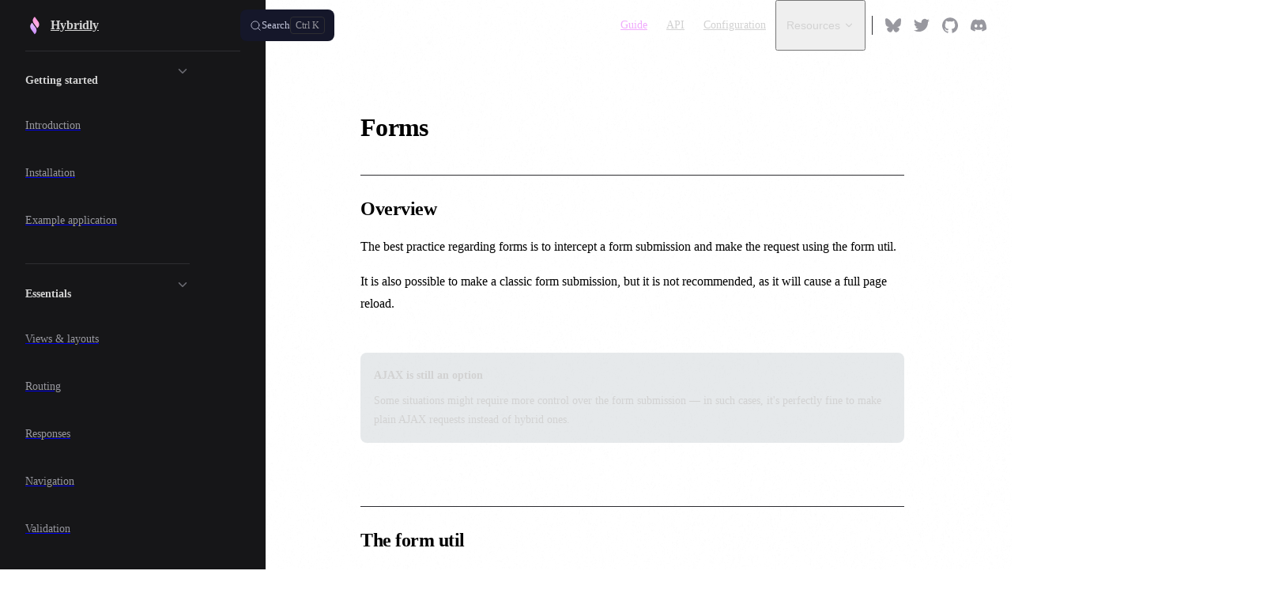

--- FILE ---
content_type: text/html; charset=UTF-8
request_url: https://hybridly.dev/guide/forms.html
body_size: 9026
content:
<!DOCTYPE html>
<html lang="en-US" dir="ltr">
  <head>
    <meta charset="utf-8">
    <meta name="viewport" content="width=device-width,initial-scale=1">
    <title>Forms — Hybridly</title>
    <meta name="description" content="Modern solution to develop server-driven, client-rendered applications.">
    <meta name="generator" content="VitePress v2.0.0-alpha.15">
    <link rel="preload stylesheet" href="/assets/style.D_eNkjkz.css" as="style">
    <link rel="preload stylesheet" href="/vp-icons.css" as="style">
    
    <script type="module" src="/assets/app.CUPuBWmy.js"></script>
    <link rel="preload" href="/assets/inter-roman-latin.Di8DUHzh.woff2" as="font" type="font/woff2" crossorigin="">
    <link rel="modulepreload" href="/assets/chunks/theme.DgHaf4WN.js">
    <link rel="modulepreload" href="/assets/chunks/framework.-4H9OndC.js">
    <link rel="modulepreload" href="/assets/guide_forms.md.bQQFPbvt.lean.js">
    <link rel="icon" type="image/svg+xml" href="/logo.svg">
    <meta property="og:type" content="website">
    <meta property="og:title" content="Hybridly">
    <meta property="og:image" content="https://hybridly.dev/og.jpg">
    <meta property="og:url" content="https://hybridly.dev">
    <meta property="og:description" content="Modern solution to develop server-driven, client-rendered applications.">
    <meta name="twitter:card" content="summary_large_image">
    <meta name="twitter:image" content="https://hybridly.dev/og.jpg">
    <meta name="twitter:site" content="@enzoinnocenzi">
    <meta name="twitter:title" content="Hybridly">
    <meta name="twitter:description" content="Modern solution to develop server-driven, client-rendered applications.">
    <meta name="theme-color" content="#646cff">
    <script id="check-dark-mode">document.documentElement.classList.add("dark");</script>
    <script id="check-mac-os">document.documentElement.classList.toggle("mac",/Mac|iPhone|iPod|iPad/i.test(navigator.platform));</script>
  </head>
  <body>
    <div id="app"><div class="Layout" data-v-1df9f90f><!--[--><!--]--><!--[--><span tabindex="-1" data-v-331ec75c></span><a href="#VPContent" class="VPSkipLink visually-hidden" data-v-331ec75c>Skip to content</a><!--]--><!----><header class="VPNav" data-v-1df9f90f data-v-9f75dce3><div class="VPNavBar" data-v-9f75dce3 data-v-5acd36a8><div class="wrapper" data-v-5acd36a8><div class="container" data-v-5acd36a8><div class="title" data-v-5acd36a8><div class="VPNavBarTitle has-sidebar" data-v-5acd36a8 data-v-1e38c6bc><a class="title" href="/" data-v-1e38c6bc><!--[--><!--]--><!--[--><img class="VPImage logo" src="/logo.svg" alt data-v-8426fc1a><!--]--><span data-v-1e38c6bc>Hybridly</span><!--[--><!--]--></a></div></div><div class="content" data-v-5acd36a8><div class="content-body" data-v-5acd36a8><!--[--><!--]--><div class="VPNavBarSearch search" data-v-5acd36a8><!--[--><!----><div id="docsearch"><button type="button" aria-label="Search" aria-keyshortcuts="/ control+k meta+k" class="DocSearch DocSearch-Button"><span class="DocSearch-Button-Container"><span class="vpi-search DocSearch-Search-Icon"></span><span class="DocSearch-Button-Placeholder">Search</span></span><span class="DocSearch-Button-Keys"><kbd class="DocSearch-Button-Key"></kbd><kbd class="DocSearch-Button-Key"></kbd></span></button></div><!--]--></div><nav aria-labelledby="main-nav-aria-label" class="VPNavBarMenu menu" data-v-5acd36a8 data-v-39714824><span id="main-nav-aria-label" class="visually-hidden" data-v-39714824> Main Navigation </span><!--[--><!--[--><a class="VPLink link VPNavBarMenuLink active" href="/guide/" tabindex="0" data-v-39714824 data-v-52a1d768><!--[--><span data-v-52a1d768>Guide</span><!--]--></a><!--]--><!--[--><a class='VPLink link VPNavBarMenuLink' data-v-39714824 data-v-52a1d768 href='/api/components/router-link' tabindex='0'><!--[--><span data-v-52a1d768>API</span><!--]--></a><!--]--><!--[--><a class='VPLink link VPNavBarMenuLink' data-v-39714824 data-v-52a1d768 href='/configuration/vite' tabindex='0'><!--[--><span data-v-52a1d768>Configuration</span><!--]--></a><!--]--><!--[--><div class="VPFlyout VPNavBarMenuGroup" data-v-39714824 data-v-42cb505d><button type="button" class="button" aria-haspopup="true" aria-expanded="false" data-v-42cb505d><span class="text" data-v-42cb505d><!----><span data-v-42cb505d>Resources</span><span class="vpi-chevron-down text-icon" data-v-42cb505d></span></span></button><div class="menu" data-v-42cb505d><div class="VPMenu" data-v-42cb505d data-v-25a6cce8><div class="items" data-v-25a6cce8><!--[--><!--[--><div class="VPMenuGroup" data-v-25a6cce8 data-v-1963e1bb><p class="title" data-v-1963e1bb>v0.9.0</p><!--[--><!--[--><div class="VPMenuLink" data-v-1963e1bb data-v-faf5b206><a class="VPLink link vp-external-link-icon" href="https://github.com/hybridly/hybridly/releases/tag/v0.9.0" target="_blank" rel="noreferrer" data-v-faf5b206><!--[--><span data-v-faf5b206>GitHub</span><!--]--></a></div><!--]--><!--]--></div><!--]--><!--[--><div class="VPMenuGroup" data-v-25a6cce8 data-v-1963e1bb><p class="title" data-v-1963e1bb>Useful links</p><!--[--><!--[--><div class="VPMenuLink" data-v-1963e1bb data-v-faf5b206><a class="VPLink link vp-external-link-icon" href="https://discord.gg/uZ8eC7kRFV" target="_blank" rel="noreferrer" data-v-faf5b206><!--[--><span data-v-faf5b206>Discord</span><!--]--></a></div><!--]--><!--[--><div class="VPMenuLink" data-v-1963e1bb data-v-faf5b206><a class="VPLink link vp-external-link-icon" href="https://github.com/hybridly/hybridly" target="_blank" rel="noreferrer" data-v-faf5b206><!--[--><span data-v-faf5b206>Repository</span><!--]--></a></div><!--]--><!--[--><div class="VPMenuLink" data-v-1963e1bb data-v-faf5b206><a class="VPLink link vp-external-link-icon" href="https://github.com/hybridly/demo" target="_blank" rel="noreferrer" data-v-faf5b206><!--[--><span data-v-faf5b206>Demonstration</span><!--]--></a></div><!--]--><!--[--><div class="VPMenuLink" data-v-1963e1bb data-v-faf5b206><a class="VPLink link vp-external-link-icon" href="https://github.com/hybridly/preset" target="_blank" rel="noreferrer" data-v-faf5b206><!--[--><span data-v-faf5b206>Preset</span><!--]--></a></div><!--]--><!--]--></div><!--]--><!--]--></div><!--[--><!--]--></div></div></div><!--]--><!--]--></nav><!----><!----><div class="VPSocialLinks VPNavBarSocialLinks social-links" data-v-5acd36a8 data-v-0394ad82 data-v-d07f11e6><!--[--><a class="VPSocialLink no-icon" href="https://bsky.app/profile/innocenzi.dev" aria-label="bluesky" target="_blank" rel="me noopener" data-v-d07f11e6 data-v-591a6b30><span class="vpi-social-bluesky"></span></a><a class="VPSocialLink no-icon" href="https://twitter.com/enzoinnocenzi" aria-label="twitter" target="_blank" rel="me noopener" data-v-d07f11e6 data-v-591a6b30><span class="vpi-social-twitter"></span></a><a class="VPSocialLink no-icon" href="https://github.com/hybridly/hybridly" aria-label="github" target="_blank" rel="me noopener" data-v-d07f11e6 data-v-591a6b30><span class="vpi-social-github"></span></a><a class="VPSocialLink no-icon" href="https://discord.gg/uZ8eC7kRFV" aria-label="discord" target="_blank" rel="me noopener" data-v-d07f11e6 data-v-591a6b30><span class="vpi-social-discord"></span></a><!--]--></div><div class="VPFlyout VPNavBarExtra extra" data-v-5acd36a8 data-v-bf2fac68 data-v-42cb505d><button type="button" class="button" aria-haspopup="true" aria-expanded="false" aria-label="extra navigation" data-v-42cb505d><span class="vpi-more-horizontal icon" data-v-42cb505d></span></button><div class="menu" data-v-42cb505d><div class="VPMenu" data-v-42cb505d data-v-25a6cce8><!----><!--[--><!--[--><!----><!----><div class="group" data-v-bf2fac68><div class="item social-links" data-v-bf2fac68><div class="VPSocialLinks social-links-list" data-v-bf2fac68 data-v-d07f11e6><!--[--><a class="VPSocialLink no-icon" href="https://bsky.app/profile/innocenzi.dev" aria-label="bluesky" target="_blank" rel="me noopener" data-v-d07f11e6 data-v-591a6b30><span class="vpi-social-bluesky"></span></a><a class="VPSocialLink no-icon" href="https://twitter.com/enzoinnocenzi" aria-label="twitter" target="_blank" rel="me noopener" data-v-d07f11e6 data-v-591a6b30><span class="vpi-social-twitter"></span></a><a class="VPSocialLink no-icon" href="https://github.com/hybridly/hybridly" aria-label="github" target="_blank" rel="me noopener" data-v-d07f11e6 data-v-591a6b30><span class="vpi-social-github"></span></a><a class="VPSocialLink no-icon" href="https://discord.gg/uZ8eC7kRFV" aria-label="discord" target="_blank" rel="me noopener" data-v-d07f11e6 data-v-591a6b30><span class="vpi-social-discord"></span></a><!--]--></div></div></div><!--]--><!--]--></div></div></div><!--[--><!--]--><button type="button" class="VPNavBarHamburger hamburger" aria-label="mobile navigation" aria-expanded="false" aria-controls="VPNavScreen" data-v-5acd36a8 data-v-e5dd9c1c><span class="container" data-v-e5dd9c1c><span class="top" data-v-e5dd9c1c></span><span class="middle" data-v-e5dd9c1c></span><span class="bottom" data-v-e5dd9c1c></span></span></button></div></div></div></div><div class="divider" data-v-5acd36a8><div class="divider-line" data-v-5acd36a8></div></div></div><!----></header><div class="VPLocalNav has-sidebar empty" data-v-1df9f90f data-v-db738f89><div class="container" data-v-db738f89><button class="menu" aria-expanded="false" aria-controls="VPSidebarNav" data-v-db738f89><span class="vpi-align-left menu-icon" data-v-db738f89></span><span class="menu-text" data-v-db738f89>Menu</span></button><div class="VPLocalNavOutlineDropdown" style="--vp-vh:0px;" data-v-db738f89 data-v-0bf0e06f><button data-v-0bf0e06f>Return to top</button><!----></div></div></div><aside class="VPSidebar" data-v-1df9f90f data-v-af661f50><div class="curtain" data-v-af661f50></div><nav class="nav" id="VPSidebarNav" aria-labelledby="sidebar-aria-label" tabindex="-1" data-v-af661f50><span class="visually-hidden" id="sidebar-aria-label" data-v-af661f50> Sidebar Navigation </span><!--[--><!--]--><!--[--><div class="no-transition group" data-v-8d50c081><section class="VPSidebarItem level-0 collapsible" data-v-8d50c081 data-v-d81de50c><div class="item" role="button" tabindex="0" data-v-d81de50c><div class="indicator" data-v-d81de50c></div><h2 class="text" data-v-d81de50c>Getting started</h2><div class="caret" role="button" aria-label="toggle section" tabindex="0" data-v-d81de50c><span class="vpi-chevron-right caret-icon" data-v-d81de50c></span></div></div><div class="items" data-v-d81de50c><!--[--><div class="VPSidebarItem level-1 is-link" data-v-d81de50c data-v-d81de50c><div class="item" data-v-d81de50c><div class="indicator" data-v-d81de50c></div><a class="VPLink link link" href="/guide/" data-v-d81de50c><!--[--><p class="text" data-v-d81de50c>Introduction</p><!--]--></a><!----></div><!----></div><div class="VPSidebarItem level-1 is-link" data-v-d81de50c data-v-d81de50c><div class="item" data-v-d81de50c><div class="indicator" data-v-d81de50c></div><a class='VPLink link link' data-v-d81de50c href='/guide/installation'><!--[--><p class="text" data-v-d81de50c>Installation</p><!--]--></a><!----></div><!----></div><div class="VPSidebarItem level-1 is-link" data-v-d81de50c data-v-d81de50c><div class="item" data-v-d81de50c><div class="indicator" data-v-d81de50c></div><a class='VPLink link link' data-v-d81de50c href='/guide/demonstration'><!--[--><p class="text" data-v-d81de50c>Example application</p><!--]--></a><!----></div><!----></div><!--]--></div></section></div><div class="no-transition group" data-v-8d50c081><section class="VPSidebarItem level-0 collapsible" data-v-8d50c081 data-v-d81de50c><div class="item" role="button" tabindex="0" data-v-d81de50c><div class="indicator" data-v-d81de50c></div><h2 class="text" data-v-d81de50c>Essentials</h2><div class="caret" role="button" aria-label="toggle section" tabindex="0" data-v-d81de50c><span class="vpi-chevron-right caret-icon" data-v-d81de50c></span></div></div><div class="items" data-v-d81de50c><!--[--><div class="VPSidebarItem level-1 is-link" data-v-d81de50c data-v-d81de50c><div class="item" data-v-d81de50c><div class="indicator" data-v-d81de50c></div><a class='VPLink link link' data-v-d81de50c href='/guide/views-and-layouts'><!--[--><p class="text" data-v-d81de50c>Views & layouts</p><!--]--></a><!----></div><!----></div><div class="VPSidebarItem level-1 is-link" data-v-d81de50c data-v-d81de50c><div class="item" data-v-d81de50c><div class="indicator" data-v-d81de50c></div><a class='VPLink link link' data-v-d81de50c href='/guide/routing'><!--[--><p class="text" data-v-d81de50c>Routing</p><!--]--></a><!----></div><!----></div><div class="VPSidebarItem level-1 is-link" data-v-d81de50c data-v-d81de50c><div class="item" data-v-d81de50c><div class="indicator" data-v-d81de50c></div><a class='VPLink link link' data-v-d81de50c href='/guide/responses'><!--[--><p class="text" data-v-d81de50c>Responses</p><!--]--></a><!----></div><!----></div><div class="VPSidebarItem level-1 is-link" data-v-d81de50c data-v-d81de50c><div class="item" data-v-d81de50c><div class="indicator" data-v-d81de50c></div><a class='VPLink link link' data-v-d81de50c href='/guide/navigation'><!--[--><p class="text" data-v-d81de50c>Navigation</p><!--]--></a><!----></div><!----></div><div class="VPSidebarItem level-1 is-link" data-v-d81de50c data-v-d81de50c><div class="item" data-v-d81de50c><div class="indicator" data-v-d81de50c></div><a class='VPLink link link' data-v-d81de50c href='/guide/validation'><!--[--><p class="text" data-v-d81de50c>Validation</p><!--]--></a><!----></div><!----></div><div class="VPSidebarItem level-1 is-link" data-v-d81de50c data-v-d81de50c><div class="item" data-v-d81de50c><div class="indicator" data-v-d81de50c></div><a class='VPLink link link' data-v-d81de50c href='/guide/authentication'><!--[--><p class="text" data-v-d81de50c>Authentication</p><!--]--></a><!----></div><!----></div><div class="VPSidebarItem level-1 is-link" data-v-d81de50c data-v-d81de50c><div class="item" data-v-d81de50c><div class="indicator" data-v-d81de50c></div><a class='VPLink link link' data-v-d81de50c href='/guide/authorization'><!--[--><p class="text" data-v-d81de50c>Authorization</p><!--]--></a><!----></div><!----></div><div class="VPSidebarItem level-1 is-link" data-v-d81de50c data-v-d81de50c><div class="item" data-v-d81de50c><div class="indicator" data-v-d81de50c></div><a class='VPLink link link' data-v-d81de50c href='/guide/file-uploads'><!--[--><p class="text" data-v-d81de50c>File uploads</p><!--]--></a><!----></div><!----></div><div class="VPSidebarItem level-1 is-link" data-v-d81de50c data-v-d81de50c><div class="item" data-v-d81de50c><div class="indicator" data-v-d81de50c></div><a class='VPLink link link' data-v-d81de50c href='/guide/flash-notifications'><!--[--><p class="text" data-v-d81de50c>Flash notifications</p><!--]--></a><!----></div><!----></div><div class="VPSidebarItem level-1 is-link" data-v-d81de50c data-v-d81de50c><div class="item" data-v-d81de50c><div class="indicator" data-v-d81de50c></div><a class='VPLink link link' data-v-d81de50c href='/guide/exception-handling'><!--[--><p class="text" data-v-d81de50c>Exception handling</p><!--]--></a><!----></div><!----></div><div class="VPSidebarItem level-1 is-link" data-v-d81de50c data-v-d81de50c><div class="item" data-v-d81de50c><div class="indicator" data-v-d81de50c></div><a class='VPLink link link' data-v-d81de50c href='/guide/testing'><!--[--><p class="text" data-v-d81de50c>Testing</p><!--]--></a><!----></div><!----></div><div class="VPSidebarItem level-1 is-link" data-v-d81de50c data-v-d81de50c><div class="item" data-v-d81de50c><div class="indicator" data-v-d81de50c></div><a class='VPLink link link' data-v-d81de50c href='/guide/debugging'><!--[--><p class="text" data-v-d81de50c>Debugging</p><!--]--></a><!----></div><!----></div><!--]--></div></section></div><div class="no-transition group" data-v-8d50c081><section class="VPSidebarItem level-0 collapsible has-active" data-v-8d50c081 data-v-d81de50c><div class="item" role="button" tabindex="0" data-v-d81de50c><div class="indicator" data-v-d81de50c></div><h2 class="text" data-v-d81de50c>Features</h2><div class="caret" role="button" aria-label="toggle section" tabindex="0" data-v-d81de50c><span class="vpi-chevron-right caret-icon" data-v-d81de50c></span></div></div><div class="items" data-v-d81de50c><!--[--><div class="VPSidebarItem level-1 is-link" data-v-d81de50c data-v-d81de50c><div class="item" data-v-d81de50c><div class="indicator" data-v-d81de50c></div><a class='VPLink link link' data-v-d81de50c href='/guide/partial-reloads'><!--[--><p class="text" data-v-d81de50c>Partial reloads</p><!--]--></a><!----></div><!----></div><div class="VPSidebarItem level-1 is-link" data-v-d81de50c data-v-d81de50c><div class="item" data-v-d81de50c><div class="indicator" data-v-d81de50c></div><a class='VPLink link link' data-v-d81de50c href='/guide/forms'><!--[--><p class="text" data-v-d81de50c>Forms</p><!--]--></a><!----></div><!----></div><div class="VPSidebarItem level-1 is-link" data-v-d81de50c data-v-d81de50c><div class="item" data-v-d81de50c><div class="indicator" data-v-d81de50c></div><a class='VPLink link link' data-v-d81de50c href='/guide/dialogs'><!--[--><p class="text" data-v-d81de50c>Dialogs</p><!--]--></a><!----></div><!----></div><div class="VPSidebarItem level-1 is-link" data-v-d81de50c data-v-d81de50c><div class="item" data-v-d81de50c><div class="indicator" data-v-d81de50c></div><a class='VPLink link link' data-v-d81de50c href='/guide/refining'><!--[--><p class="text" data-v-d81de50c>Refining</p><!--]--></a><!----></div><!----></div><div class="VPSidebarItem level-1 is-link" data-v-d81de50c data-v-d81de50c><div class="item" data-v-d81de50c><div class="indicator" data-v-d81de50c></div><a class='VPLink link link' data-v-d81de50c href='/guide/tables'><!--[--><p class="text" data-v-d81de50c>Tables</p><!--]--></a><!----></div><!----></div><div class="VPSidebarItem level-1 is-link" data-v-d81de50c data-v-d81de50c><div class="item" data-v-d81de50c><div class="indicator" data-v-d81de50c></div><a class='VPLink link link' data-v-d81de50c href='/guide/global-properties'><!--[--><p class="text" data-v-d81de50c>Global properties</p><!--]--></a><!----></div><!----></div><div class="VPSidebarItem level-1 is-link" data-v-d81de50c data-v-d81de50c><div class="item" data-v-d81de50c><div class="indicator" data-v-d81de50c></div><a class='VPLink link link' data-v-d81de50c href='/guide/persistent-properties'><!--[--><p class="text" data-v-d81de50c>Persistent properties</p><!--]--></a><!----></div><!----></div><div class="VPSidebarItem level-1 is-link" data-v-d81de50c data-v-d81de50c><div class="item" data-v-d81de50c><div class="indicator" data-v-d81de50c></div><a class='VPLink link link' data-v-d81de50c href='/guide/progress-indicator'><!--[--><p class="text" data-v-d81de50c>Progress indicator</p><!--]--></a><!----></div><!----></div><div class="VPSidebarItem level-1 is-link" data-v-d81de50c data-v-d81de50c><div class="item" data-v-d81de50c><div class="indicator" data-v-d81de50c></div><a class='VPLink link link' data-v-d81de50c href='/guide/hooks'><!--[--><p class="text" data-v-d81de50c>Hooks</p><!--]--></a><!----></div><!----></div><!--]--></div></section></div><div class="no-transition group" data-v-8d50c081><section class="VPSidebarItem level-0 collapsible collapsed" data-v-8d50c081 data-v-d81de50c><div class="item" role="button" tabindex="0" data-v-d81de50c><div class="indicator" data-v-d81de50c></div><h2 class="text" data-v-d81de50c>Tooling</h2><div class="caret" role="button" aria-label="toggle section" tabindex="0" data-v-d81de50c><span class="vpi-chevron-right caret-icon" data-v-d81de50c></span></div></div><div class="items" data-v-d81de50c><!--[--><div class="VPSidebarItem level-1 is-link" data-v-d81de50c data-v-d81de50c><div class="item" data-v-d81de50c><div class="indicator" data-v-d81de50c></div><a class='VPLink link link' data-v-d81de50c href='/guide/devtools'><!--[--><p class="text" data-v-d81de50c>Vue DevTools</p><!--]--></a><!----></div><!----></div><div class="VPSidebarItem level-1 is-link" data-v-d81de50c data-v-d81de50c><div class="item" data-v-d81de50c><div class="indicator" data-v-d81de50c></div><a class='VPLink link link' data-v-d81de50c href='/guide/visual-studio-code'><!--[--><p class="text" data-v-d81de50c>Code extension</p><!--]--></a><!----></div><!----></div><!--]--></div></section></div><div class="no-transition group" data-v-8d50c081><section class="VPSidebarItem level-0 collapsible collapsed" data-v-8d50c081 data-v-d81de50c><div class="item" role="button" tabindex="0" data-v-d81de50c><div class="indicator" data-v-d81de50c></div><h2 class="text" data-v-d81de50c>Extra topics</h2><div class="caret" role="button" aria-label="toggle section" tabindex="0" data-v-d81de50c><span class="vpi-chevron-right caret-icon" data-v-d81de50c></span></div></div><div class="items" data-v-d81de50c><!--[--><div class="VPSidebarItem level-1 is-link" data-v-d81de50c data-v-d81de50c><div class="item" data-v-d81de50c><div class="indicator" data-v-d81de50c></div><a class='VPLink link link' data-v-d81de50c href='/guide/typescript'><!--[--><p class="text" data-v-d81de50c>TypeScript</p><!--]--></a><!----></div><!----></div><div class="VPSidebarItem level-1 is-link" data-v-d81de50c data-v-d81de50c><div class="item" data-v-d81de50c><div class="indicator" data-v-d81de50c></div><a class='VPLink link link' data-v-d81de50c href='/guide/title-and-meta'><!--[--><p class="text" data-v-d81de50c>Title & meta</p><!--]--></a><!----></div><!----></div><div class="VPSidebarItem level-1 is-link" data-v-d81de50c data-v-d81de50c><div class="item" data-v-d81de50c><div class="indicator" data-v-d81de50c></div><a class='VPLink link link' data-v-d81de50c href='/guide/preserving-urls'><!--[--><p class="text" data-v-d81de50c>Preserving URLs</p><!--]--></a><!----></div><!----></div><div class="VPSidebarItem level-1 is-link" data-v-d81de50c data-v-d81de50c><div class="item" data-v-d81de50c><div class="indicator" data-v-d81de50c></div><a class='VPLink link link' data-v-d81de50c href='/guide/scroll-management'><!--[--><p class="text" data-v-d81de50c>Scroll management</p><!--]--></a><!----></div><!----></div><div class="VPSidebarItem level-1 is-link" data-v-d81de50c data-v-d81de50c><div class="item" data-v-d81de50c><div class="indicator" data-v-d81de50c></div><a class='VPLink link link' data-v-d81de50c href='/guide/precognition'><!--[--><p class="text" data-v-d81de50c>Precognition</p><!--]--></a><!----></div><!----></div><div class="VPSidebarItem level-1 is-link" data-v-d81de50c data-v-d81de50c><div class="item" data-v-d81de50c><div class="indicator" data-v-d81de50c></div><a class='VPLink link link' data-v-d81de50c href='/guide/plugins'><!--[--><p class="text" data-v-d81de50c>Plugins</p><!--]--></a><!----></div><!----></div><div class="VPSidebarItem level-1 is-link" data-v-d81de50c data-v-d81de50c><div class="item" data-v-d81de50c><div class="indicator" data-v-d81de50c></div><a class='VPLink link link' data-v-d81de50c href='/guide/asset-versioning'><!--[--><p class="text" data-v-d81de50c>Asset versioning</p><!--]--></a><!----></div><!----></div><div class="VPSidebarItem level-1 is-link" data-v-d81de50c data-v-d81de50c><div class="item" data-v-d81de50c><div class="indicator" data-v-d81de50c></div><a class='VPLink link link' data-v-d81de50c href='/guide/i18n'><!--[--><p class="text" data-v-d81de50c>Internationalization</p><!--]--></a><!----></div><!----></div><div class="VPSidebarItem level-1 is-link" data-v-d81de50c data-v-d81de50c><div class="item" data-v-d81de50c><div class="indicator" data-v-d81de50c></div><a class='VPLink link link' data-v-d81de50c href='/guide/case-conversion'><!--[--><p class="text" data-v-d81de50c>Case conversion</p><!--]--></a><!----></div><!----></div><div class="VPSidebarItem level-1 is-link" data-v-d81de50c data-v-d81de50c><div class="item" data-v-d81de50c><div class="indicator" data-v-d81de50c></div><a class='VPLink link link' data-v-d81de50c href='/guide/ssr'><!--[--><p class="text" data-v-d81de50c>Server-side rendering</p><!--]--></a><!----></div><!----></div><div class="VPSidebarItem level-1 is-link" data-v-d81de50c data-v-d81de50c><div class="item" data-v-d81de50c><div class="indicator" data-v-d81de50c></div><a class='VPLink link link' data-v-d81de50c href='/guide/architecture'><!--[--><p class="text" data-v-d81de50c>Architecture</p><!--]--></a><!----></div><!----></div><div class="VPSidebarItem level-1 is-link" data-v-d81de50c data-v-d81de50c><div class="item" data-v-d81de50c><div class="indicator" data-v-d81de50c></div><a class='VPLink link link' data-v-d81de50c href='/guide/migrating-from-inertia'><!--[--><p class="text" data-v-d81de50c>Migrating from Inertia</p><!--]--></a><!----></div><!----></div><div class="VPSidebarItem level-1 is-link" data-v-d81de50c data-v-d81de50c><div class="item" data-v-d81de50c><div class="indicator" data-v-d81de50c></div><a class='VPLink link link' data-v-d81de50c href='/guide/comparison-with-inertia'><!--[--><p class="text" data-v-d81de50c>Comparison with Inertia</p><!--]--></a><!----></div><!----></div><!--]--></div></section></div><!--]--><!--[--><!--]--></nav></aside><div class="VPContent has-sidebar" id="VPContent" data-v-1df9f90f data-v-c87f25bf><div class="VPDoc has-sidebar has-aside" data-v-c87f25bf data-v-7011f0d8><!--[--><!--]--><div class="container" data-v-7011f0d8><div class="aside" data-v-7011f0d8><div class="aside-curtain" data-v-7011f0d8></div><div class="aside-container" data-v-7011f0d8><div class="aside-content" data-v-7011f0d8><div class="VPDocAside" data-v-7011f0d8 data-v-3f215769><!--[--><!--]--><!--[--><!--]--><nav aria-labelledby="doc-outline-aria-label" class="VPDocAsideOutline" data-v-3f215769 data-v-60d5052e><div class="content" data-v-60d5052e><div class="outline-marker" data-v-60d5052e></div><div aria-level="2" class="outline-title" id="doc-outline-aria-label" role="heading" data-v-60d5052e>On this page</div><ul class="VPDocOutlineItem root" data-v-60d5052e data-v-1ce71065><!--[--><!--]--></ul></div></nav><!--[--><!--]--><div class="spacer" data-v-3f215769></div><!--[--><!--]--><!----><!--[--><!--]--><!--[--><!--]--></div></div></div></div><div class="content" data-v-7011f0d8><div class="content-container" data-v-7011f0d8><!--[--><!--]--><main class="main" data-v-7011f0d8><div style="position:relative;" class="vp-doc _guide_forms" data-v-7011f0d8><div><h1 id="forms" tabindex="-1">Forms <a class="header-anchor" href="#forms" aria-label="Permalink to “Forms”">​</a></h1><h2 id="overview" tabindex="-1">Overview <a class="header-anchor" href="#overview" aria-label="Permalink to “Overview”">​</a></h2><p>The best practice regarding forms is to intercept a form submission and make the request using the form util.</p><p>It is also possible to make a classic form submission, but it is not recommended, as it will cause a full page reload.</p><div class="info custom-block"><p class="custom-block-title">AJAX is still an option</p><p>Some situations might require more control over the form submission — in such cases, it&#39;s perfectly fine to make plain AJAX requests instead of hybrid ones.</p></div><h2 id="the-form-util" tabindex="-1">The form util <a class="header-anchor" href="#the-form-util" aria-label="Permalink to “The form util”">​</a></h2><p>Since most forms share the same kind of boilerplate code, Hybridly comes with a form util that helps with keeping the code minimal.</p><div class="language-vue"><button title="Copy Code" class="copy"></button><span class="lang">vue</span><pre class="shiki shiki-themes material-theme-palenight github-light has-focused-lines" style="--shiki-dark:#babed8;--shiki-light:#24292e;--shiki-dark-bg:#292D3E;--shiki-light-bg:#fff;" tabindex="0" dir="ltr"><code><span class="line"><span style="--shiki-dark:#89DDFF;--shiki-light:#24292E;">&lt;</span><span style="--shiki-dark:#F07178;--shiki-light:#22863A;">script</span><span style="--shiki-dark:#C792EA;--shiki-light:#6F42C1;"> setup</span><span style="--shiki-dark:#C792EA;--shiki-light:#6F42C1;"> lang</span><span style="--shiki-dark:#89DDFF;--shiki-light:#24292E;">=</span><span style="--shiki-dark:#89DDFF;--shiki-light:#032F62;">&quot;</span><span style="--shiki-dark:#C3E88D;--shiki-light:#032F62;">ts</span><span style="--shiki-dark:#89DDFF;--shiki-light:#032F62;">&quot;</span><span style="--shiki-dark:#89DDFF;--shiki-light:#24292E;">&gt;</span></span>
<span class="line has-focus"><span style="--shiki-dark:#C792EA;--shiki-light:#D73A49;">const</span><span style="--shiki-dark:#BABED8;--shiki-light:#005CC5;"> login</span><span style="--shiki-dark:#89DDFF;--shiki-light:#D73A49;"> =</span><span style="--shiki-dark:#82AAFF;--shiki-light:#6F42C1;"> useForm</span><span style="--shiki-dark:#BABED8;--shiki-light:#24292E;">(</span><span style="--shiki-dark:#89DDFF;--shiki-light:#24292E;">{</span></span>
<span class="line has-focus"><span style="--shiki-dark:#F07178;--shiki-light:#24292E;">	method</span><span style="--shiki-dark:#89DDFF;--shiki-light:#24292E;">:</span><span style="--shiki-dark:#89DDFF;--shiki-light:#032F62;"> &#39;</span><span style="--shiki-dark:#C3E88D;--shiki-light:#032F62;">POST</span><span style="--shiki-dark:#89DDFF;--shiki-light:#032F62;">&#39;</span><span style="--shiki-dark:#89DDFF;--shiki-light:#24292E;">,</span></span>
<span class="line has-focus"><span style="--shiki-dark:#F07178;--shiki-light:#24292E;">	url</span><span style="--shiki-dark:#89DDFF;--shiki-light:#24292E;">:</span><span style="--shiki-dark:#82AAFF;--shiki-light:#6F42C1;"> route</span><span style="--shiki-dark:#BABED8;--shiki-light:#24292E;">(</span><span style="--shiki-dark:#89DDFF;--shiki-light:#032F62;">&#39;</span><span style="--shiki-dark:#C3E88D;--shiki-light:#032F62;">login</span><span style="--shiki-dark:#89DDFF;--shiki-light:#032F62;">&#39;</span><span style="--shiki-dark:#BABED8;--shiki-light:#24292E;">)</span><span style="--shiki-dark:#89DDFF;--shiki-light:#24292E;">,</span></span>
<span class="line has-focus"><span style="--shiki-dark:#F07178;--shiki-light:#24292E;">	fields</span><span style="--shiki-dark:#89DDFF;--shiki-light:#24292E;">:</span><span style="--shiki-dark:#89DDFF;--shiki-light:#24292E;"> {</span></span>
<span class="line has-focus"><span style="--shiki-dark:#F07178;--shiki-light:#24292E;">		email</span><span style="--shiki-dark:#89DDFF;--shiki-light:#24292E;">:</span><span style="--shiki-dark:#89DDFF;--shiki-light:#032F62;"> &#39;&#39;</span><span style="--shiki-dark:#89DDFF;--shiki-light:#24292E;">,</span></span>
<span class="line has-focus"><span style="--shiki-dark:#F07178;--shiki-light:#24292E;">		password</span><span style="--shiki-dark:#89DDFF;--shiki-light:#24292E;">:</span><span style="--shiki-dark:#89DDFF;--shiki-light:#032F62;"> &#39;&#39;</span><span style="--shiki-dark:#89DDFF;--shiki-light:#24292E;">,</span></span>
<span class="line has-focus"><span style="--shiki-dark:#89DDFF;--shiki-light:#24292E;">	},</span></span>
<span class="line has-focus"><span style="--shiki-dark:#89DDFF;--shiki-light:#24292E;">}</span><span style="--shiki-dark:#BABED8;--shiki-light:#24292E;">)</span></span>
<span class="line"><span style="--shiki-dark:#89DDFF;--shiki-light:#24292E;">&lt;/</span><span style="--shiki-dark:#F07178;--shiki-light:#22863A;">script</span><span style="--shiki-dark:#89DDFF;--shiki-light:#24292E;">&gt;</span></span>
<span class="line"></span>
<span class="line"><span style="--shiki-dark:#89DDFF;--shiki-light:#24292E;">&lt;</span><span style="--shiki-dark:#F07178;--shiki-light:#22863A;">template</span><span style="--shiki-dark:#89DDFF;--shiki-light:#24292E;">&gt;</span></span>
<span class="line has-focus"><span style="--shiki-dark:#89DDFF;--shiki-light:#24292E;">	&lt;</span><span style="--shiki-dark:#F07178;--shiki-light:#22863A;">form</span><span style="--shiki-dark:#C792EA;--shiki-light:#6F42C1;"> @submit.prevent</span><span style="--shiki-dark:#89DDFF;--shiki-light:#24292E;">=</span><span style="--shiki-dark:#89DDFF;--shiki-light:#032F62;">&quot;</span><span style="--shiki-dark:#C3E88D;--shiki-light:#032F62;">login.submit</span><span style="--shiki-dark:#89DDFF;--shiki-light:#032F62;">&quot;</span><span style="--shiki-dark:#89DDFF;--shiki-light:#24292E;">&gt;</span></span>
<span class="line has-focus"><span style="--shiki-dark:#676E95;--shiki-dark-font-style:italic;--shiki-light:#6A737D;--shiki-light-font-style:inherit;">		&lt;!-- Email --&gt;</span></span>
<span class="line has-focus"><span style="--shiki-dark:#89DDFF;--shiki-light:#24292E;">		&lt;</span><span style="--shiki-dark:#F07178;--shiki-light:#22863A;">input</span><span style="--shiki-dark:#C792EA;--shiki-light:#6F42C1;"> v-model</span><span style="--shiki-dark:#89DDFF;--shiki-light:#24292E;">=</span><span style="--shiki-dark:#89DDFF;--shiki-light:#032F62;">&quot;</span><span style="--shiki-dark:#C3E88D;--shiki-light:#032F62;">login.fields.email</span><span style="--shiki-dark:#89DDFF;--shiki-light:#032F62;">&quot;</span><span style="--shiki-dark:#C792EA;--shiki-light:#6F42C1;"> type</span><span style="--shiki-dark:#89DDFF;--shiki-light:#24292E;">=</span><span style="--shiki-dark:#89DDFF;--shiki-light:#032F62;">&quot;</span><span style="--shiki-dark:#C3E88D;--shiki-light:#032F62;">email</span><span style="--shiki-dark:#89DDFF;--shiki-light:#032F62;">&quot;</span><span style="--shiki-dark:#89DDFF;--shiki-light:#24292E;">/&gt;</span></span>
<span class="line has-focus"><span style="--shiki-dark:#89DDFF;--shiki-light:#24292E;">		&lt;</span><span style="--shiki-dark:#F07178;--shiki-light:#22863A;">span</span><span style="--shiki-dark:#C792EA;--shiki-light:#6F42C1;"> v-if</span><span style="--shiki-dark:#89DDFF;--shiki-light:#24292E;">=</span><span style="--shiki-dark:#89DDFF;--shiki-light:#032F62;">&quot;</span><span style="--shiki-dark:#C3E88D;--shiki-light:#032F62;">login.errors.email</span><span style="--shiki-dark:#89DDFF;--shiki-light:#032F62;">&quot;</span><span style="--shiki-dark:#C792EA;--shiki-light:#6F42C1;"> v-text</span><span style="--shiki-dark:#89DDFF;--shiki-light:#24292E;">=</span><span style="--shiki-dark:#89DDFF;--shiki-light:#032F62;">&quot;</span><span style="--shiki-dark:#C3E88D;--shiki-light:#032F62;">login.errors.email</span><span style="--shiki-dark:#89DDFF;--shiki-light:#032F62;">&quot;</span><span style="--shiki-dark:#89DDFF;--shiki-dark-font-style:inherit;--shiki-light:#B31D28;--shiki-light-font-style:italic;"> /</span><span style="--shiki-dark:#89DDFF;--shiki-light:#24292E;">&gt;</span></span>
<span class="line has-focus"><wbr></span>
<span class="line has-focus"><span style="--shiki-dark:#676E95;--shiki-dark-font-style:italic;--shiki-light:#6A737D;--shiki-light-font-style:inherit;">		&lt;!-- Password --&gt;</span></span>
<span class="line has-focus"><span style="--shiki-dark:#89DDFF;--shiki-light:#24292E;">		&lt;</span><span style="--shiki-dark:#F07178;--shiki-light:#22863A;">input</span><span style="--shiki-dark:#C792EA;--shiki-light:#6F42C1;"> v-model</span><span style="--shiki-dark:#89DDFF;--shiki-light:#24292E;">=</span><span style="--shiki-dark:#89DDFF;--shiki-light:#032F62;">&quot;</span><span style="--shiki-dark:#C3E88D;--shiki-light:#032F62;">login.fields.password</span><span style="--shiki-dark:#89DDFF;--shiki-light:#032F62;">&quot;</span><span style="--shiki-dark:#C792EA;--shiki-light:#6F42C1;"> type</span><span style="--shiki-dark:#89DDFF;--shiki-light:#24292E;">=</span><span style="--shiki-dark:#89DDFF;--shiki-light:#032F62;">&quot;</span><span style="--shiki-dark:#C3E88D;--shiki-light:#032F62;">password</span><span style="--shiki-dark:#89DDFF;--shiki-light:#032F62;">&quot;</span><span style="--shiki-dark:#89DDFF;--shiki-light:#24292E;">/&gt;</span></span>
<span class="line has-focus"><span style="--shiki-dark:#89DDFF;--shiki-light:#24292E;">		&lt;</span><span style="--shiki-dark:#F07178;--shiki-light:#22863A;">span</span><span style="--shiki-dark:#C792EA;--shiki-light:#6F42C1;"> v-if</span><span style="--shiki-dark:#89DDFF;--shiki-light:#24292E;">=</span><span style="--shiki-dark:#89DDFF;--shiki-light:#032F62;">&quot;</span><span style="--shiki-dark:#C3E88D;--shiki-light:#032F62;">login.errors.password</span><span style="--shiki-dark:#89DDFF;--shiki-light:#032F62;">&quot;</span><span style="--shiki-dark:#C792EA;--shiki-light:#6F42C1;"> v-text</span><span style="--shiki-dark:#89DDFF;--shiki-light:#24292E;">=</span><span style="--shiki-dark:#89DDFF;--shiki-light:#032F62;">&quot;</span><span style="--shiki-dark:#C3E88D;--shiki-light:#032F62;">login.errors.password</span><span style="--shiki-dark:#89DDFF;--shiki-light:#032F62;">&quot;</span><span style="--shiki-dark:#89DDFF;--shiki-dark-font-style:inherit;--shiki-light:#B31D28;--shiki-light-font-style:italic;"> /</span><span style="--shiki-dark:#89DDFF;--shiki-light:#24292E;">&gt;</span></span>
<span class="line has-focus"><wbr></span>
<span class="line has-focus"><span style="--shiki-dark:#676E95;--shiki-dark-font-style:italic;--shiki-light:#6A737D;--shiki-light-font-style:inherit;">		&lt;!-- Submit --&gt;</span></span>
<span class="line has-focus"><span style="--shiki-dark:#89DDFF;--shiki-light:#24292E;">		&lt;</span><span style="--shiki-dark:#F07178;--shiki-light:#22863A;">button</span><span style="--shiki-dark:#C792EA;--shiki-light:#6F42C1;"> type</span><span style="--shiki-dark:#89DDFF;--shiki-light:#24292E;">=</span><span style="--shiki-dark:#89DDFF;--shiki-light:#032F62;">&quot;</span><span style="--shiki-dark:#C3E88D;--shiki-light:#032F62;">submit</span><span style="--shiki-dark:#89DDFF;--shiki-light:#032F62;">&quot;</span><span style="--shiki-dark:#C792EA;--shiki-light:#6F42C1;"> :disabled</span><span style="--shiki-dark:#89DDFF;--shiki-light:#24292E;">=</span><span style="--shiki-dark:#89DDFF;--shiki-light:#032F62;">&quot;</span><span style="--shiki-dark:#C3E88D;--shiki-light:#032F62;">login.processing</span><span style="--shiki-dark:#89DDFF;--shiki-light:#032F62;">&quot;</span><span style="--shiki-dark:#89DDFF;--shiki-light:#24292E;">&gt;</span></span>
<span class="line has-focus"><span style="--shiki-dark:#BABED8;--shiki-light:#24292E;">			Sign in</span></span>
<span class="line has-focus"><span style="--shiki-dark:#89DDFF;--shiki-light:#24292E;">		&lt;/</span><span style="--shiki-dark:#F07178;--shiki-light:#22863A;">button</span><span style="--shiki-dark:#89DDFF;--shiki-light:#24292E;">&gt;</span></span>
<span class="line has-focus"><span style="--shiki-dark:#89DDFF;--shiki-light:#24292E;">	&lt;/</span><span style="--shiki-dark:#F07178;--shiki-light:#22863A;">form</span><span style="--shiki-dark:#89DDFF;--shiki-light:#24292E;">&gt;</span></span>
<span class="line"><span style="--shiki-dark:#89DDFF;--shiki-light:#24292E;">&lt;/</span><span style="--shiki-dark:#F07178;--shiki-light:#22863A;">template</span><span style="--shiki-dark:#89DDFF;--shiki-light:#24292E;">&gt;</span></span></code></pre></div><div class="info custom-block"><p class="custom-block-title">Hybrid responses</p><p>Note that no arbitrary data can be returned from a hybrid request. Instead, you should redirect back to a page—which can totally be the same page the request comes from.</p></div><h2 id="form-options" tabindex="-1">Form options <a class="header-anchor" href="#form-options" aria-label="Permalink to “Form options”">​</a></h2><p>The form util takes a single object as its arguments. This object must contain at least a <code>fields</code> property. However, it&#39;s common to define the <code>method</code> and the <code>url</code> as well.</p><div class="language-ts"><button title="Copy Code" class="copy"></button><span class="lang">ts</span><pre class="shiki shiki-themes material-theme-palenight github-light" style="--shiki-dark:#babed8;--shiki-light:#24292e;--shiki-dark-bg:#292D3E;--shiki-light-bg:#fff;" tabindex="0" dir="ltr"><code><span class="line"><span style="--shiki-dark:#82AAFF;--shiki-light:#6F42C1;">useForm</span><span style="--shiki-dark:#BABED8;--shiki-light:#24292E;">(</span><span style="--shiki-dark:#89DDFF;--shiki-light:#24292E;">{</span></span>
<span class="line"><span style="--shiki-dark:#F07178;--shiki-light:#24292E;">	url</span><span style="--shiki-dark:#89DDFF;--shiki-light:#24292E;">:</span><span style="--shiki-dark:#82AAFF;--shiki-light:#6F42C1;"> route</span><span style="--shiki-dark:#BABED8;--shiki-light:#24292E;">(</span><span style="--shiki-dark:#89DDFF;--shiki-light:#032F62;">&#39;</span><span style="--shiki-dark:#C3E88D;--shiki-light:#032F62;">chirps.update</span><span style="--shiki-dark:#89DDFF;--shiki-light:#032F62;">&#39;</span><span style="--shiki-dark:#BABED8;--shiki-light:#24292E;">)</span><span style="--shiki-dark:#89DDFF;--shiki-light:#24292E;">,</span></span>
<span class="line"><span style="--shiki-dark:#F07178;--shiki-light:#24292E;">	method</span><span style="--shiki-dark:#89DDFF;--shiki-light:#24292E;">:</span><span style="--shiki-dark:#89DDFF;--shiki-light:#032F62;"> &#39;</span><span style="--shiki-dark:#C3E88D;--shiki-light:#032F62;">PATCH</span><span style="--shiki-dark:#89DDFF;--shiki-light:#032F62;">&#39;</span><span style="--shiki-dark:#89DDFF;--shiki-light:#24292E;">,</span></span>
<span class="line"><span style="--shiki-dark:#F07178;--shiki-light:#24292E;">	fields</span><span style="--shiki-dark:#89DDFF;--shiki-light:#24292E;">:</span><span style="--shiki-dark:#89DDFF;--shiki-light:#24292E;"> {</span></span>
<span class="line"><span style="--shiki-dark:#F07178;--shiki-light:#24292E;">		body</span><span style="--shiki-dark:#89DDFF;--shiki-light:#24292E;">:</span><span style="--shiki-dark:#89DDFF;--shiki-light:#032F62;"> &#39;&#39;</span><span style="--shiki-dark:#89DDFF;--shiki-light:#24292E;">,</span></span>
<span class="line"><span style="--shiki-dark:#89DDFF;--shiki-light:#24292E;">	}</span></span>
<span class="line"><span style="--shiki-dark:#89DDFF;--shiki-light:#24292E;">}</span><span style="--shiki-dark:#BABED8;--shiki-light:#24292E;">)</span></span></code></pre></div><p>Other <a href='/api/router/utils'>visit options</a> are also available. Alternatively, you can define the <code>url</code> and other options when submitting the form.</p><div class="language-ts"><button title="Copy Code" class="copy"></button><span class="lang">ts</span><pre class="shiki shiki-themes material-theme-palenight github-light" style="--shiki-dark:#babed8;--shiki-light:#24292e;--shiki-dark-bg:#292D3E;--shiki-light-bg:#fff;" tabindex="0" dir="ltr"><code><span class="line"><span style="--shiki-dark:#C792EA;--shiki-light:#D73A49;">const</span><span style="--shiki-dark:#BABED8;--shiki-light:#005CC5;"> edit</span><span style="--shiki-dark:#89DDFF;--shiki-light:#D73A49;"> =</span><span style="--shiki-dark:#82AAFF;--shiki-light:#6F42C1;"> useForm</span><span style="--shiki-dark:#BABED8;--shiki-light:#24292E;">(</span><span style="--shiki-dark:#89DDFF;--shiki-light:#24292E;">{</span></span>
<span class="line"><span style="--shiki-dark:#F07178;--shiki-light:#24292E;">	fields</span><span style="--shiki-dark:#89DDFF;--shiki-light:#24292E;">:</span><span style="--shiki-dark:#89DDFF;--shiki-light:#24292E;"> {</span></span>
<span class="line"><span style="--shiki-dark:#F07178;--shiki-light:#24292E;">		body</span><span style="--shiki-dark:#89DDFF;--shiki-light:#24292E;">:</span><span style="--shiki-dark:#89DDFF;--shiki-light:#032F62;"> &#39;&#39;</span><span style="--shiki-dark:#89DDFF;--shiki-light:#24292E;">,</span></span>
<span class="line"><span style="--shiki-dark:#89DDFF;--shiki-light:#24292E;">	}</span></span>
<span class="line"><span style="--shiki-dark:#89DDFF;--shiki-light:#24292E;">}</span><span style="--shiki-dark:#BABED8;--shiki-light:#24292E;">)</span></span>
<span class="line"></span>
<span class="line"><span style="--shiki-dark:#BABED8;--shiki-light:#24292E;">edit</span><span style="--shiki-dark:#89DDFF;--shiki-light:#24292E;">.</span><span style="--shiki-dark:#82AAFF;--shiki-light:#6F42C1;">submitWith</span><span style="--shiki-dark:#BABED8;--shiki-light:#24292E;">(</span><span style="--shiki-dark:#89DDFF;--shiki-light:#24292E;">{</span></span>
<span class="line"><span style="--shiki-dark:#F07178;--shiki-light:#24292E;">	url</span><span style="--shiki-dark:#89DDFF;--shiki-light:#24292E;">:</span><span style="--shiki-dark:#82AAFF;--shiki-light:#6F42C1;"> route</span><span style="--shiki-dark:#BABED8;--shiki-light:#24292E;">(</span><span style="--shiki-dark:#89DDFF;--shiki-light:#032F62;">&#39;</span><span style="--shiki-dark:#C3E88D;--shiki-light:#032F62;">chirps.update</span><span style="--shiki-dark:#89DDFF;--shiki-light:#032F62;">&#39;</span><span style="--shiki-dark:#BABED8;--shiki-light:#24292E;">)</span><span style="--shiki-dark:#89DDFF;--shiki-light:#24292E;">,</span></span>
<span class="line"><span style="--shiki-dark:#F07178;--shiki-light:#24292E;">	method</span><span style="--shiki-dark:#89DDFF;--shiki-light:#24292E;">:</span><span style="--shiki-dark:#89DDFF;--shiki-light:#032F62;"> &#39;</span><span style="--shiki-dark:#C3E88D;--shiki-light:#032F62;">PATCH</span><span style="--shiki-dark:#89DDFF;--shiki-light:#032F62;">&#39;</span><span style="--shiki-dark:#89DDFF;--shiki-light:#24292E;">,</span></span>
<span class="line"><span style="--shiki-dark:#89DDFF;--shiki-light:#24292E;">}</span><span style="--shiki-dark:#BABED8;--shiki-light:#24292E;">)</span></span></code></pre></div><p>Read about the <a href='/api/utils/use-form'>form composable</a> for more information.</p><h2 id="request-lifecycle" tabindex="-1">Request lifecycle <a class="header-anchor" href="#request-lifecycle" aria-label="Permalink to “Request lifecycle”">​</a></h2><p>Sometimes, some custom logic needs to be executed during a request&#39;s lifecycle. The form util has a <code>hook</code> property that can be used to catch these events.</p><div class="language-ts"><button title="Copy Code" class="copy"></button><span class="lang">ts</span><pre class="shiki shiki-themes material-theme-palenight github-light" style="--shiki-dark:#babed8;--shiki-light:#24292e;--shiki-dark-bg:#292D3E;--shiki-light-bg:#fff;" tabindex="0" dir="ltr"><code><span class="line"><span style="--shiki-dark:#82AAFF;--shiki-light:#6F42C1;">useForm</span><span style="--shiki-dark:#BABED8;--shiki-light:#24292E;">(</span><span style="--shiki-dark:#89DDFF;--shiki-light:#24292E;">{</span></span>
<span class="line"><span style="--shiki-dark:#F07178;--shiki-light:#24292E;">	fields</span><span style="--shiki-dark:#89DDFF;--shiki-light:#24292E;">:</span><span style="--shiki-dark:#89DDFF;--shiki-light:#24292E;"> {</span></span>
<span class="line"><span style="--shiki-dark:#F07178;--shiki-light:#24292E;">		body</span><span style="--shiki-dark:#89DDFF;--shiki-light:#24292E;">:</span><span style="--shiki-dark:#89DDFF;--shiki-light:#032F62;"> &#39;&#39;</span><span style="--shiki-dark:#89DDFF;--shiki-light:#24292E;">,</span></span>
<span class="line"><span style="--shiki-dark:#89DDFF;--shiki-light:#24292E;">	},</span></span>
<span class="line"><span style="--shiki-dark:#F07178;--shiki-light:#24292E;">	hooks</span><span style="--shiki-dark:#89DDFF;--shiki-light:#24292E;">:</span><span style="--shiki-dark:#89DDFF;--shiki-light:#24292E;"> {</span></span>
<span class="line"><span style="--shiki-dark:#82AAFF;--shiki-light:#6F42C1;">		start</span><span style="--shiki-dark:#89DDFF;--shiki-light:#24292E;">:</span><span style="--shiki-dark:#89DDFF;--shiki-light:#24292E;"> ()</span><span style="--shiki-dark:#C792EA;--shiki-light:#D73A49;"> =&gt;</span><span style="--shiki-dark:#BABED8;--shiki-light:#24292E;"> console</span><span style="--shiki-dark:#89DDFF;--shiki-light:#24292E;">.</span><span style="--shiki-dark:#82AAFF;--shiki-light:#6F42C1;">log</span><span style="--shiki-dark:#BABED8;--shiki-light:#24292E;">(</span><span style="--shiki-dark:#89DDFF;--shiki-light:#032F62;">&#39;</span><span style="--shiki-dark:#C3E88D;--shiki-light:#032F62;">The request has started.</span><span style="--shiki-dark:#89DDFF;--shiki-light:#032F62;">&#39;</span><span style="--shiki-dark:#BABED8;--shiki-light:#24292E;">)</span><span style="--shiki-dark:#89DDFF;--shiki-light:#24292E;">,</span></span>
<span class="line"><span style="--shiki-dark:#82AAFF;--shiki-light:#6F42C1;">		fail</span><span style="--shiki-dark:#89DDFF;--shiki-light:#24292E;">:</span><span style="--shiki-dark:#89DDFF;--shiki-light:#24292E;"> ()</span><span style="--shiki-dark:#C792EA;--shiki-light:#D73A49;"> =&gt;</span><span style="--shiki-dark:#BABED8;--shiki-light:#24292E;"> console</span><span style="--shiki-dark:#89DDFF;--shiki-light:#24292E;">.</span><span style="--shiki-dark:#82AAFF;--shiki-light:#6F42C1;">log</span><span style="--shiki-dark:#BABED8;--shiki-light:#24292E;">(</span><span style="--shiki-dark:#89DDFF;--shiki-light:#032F62;">&#39;</span><span style="--shiki-dark:#C3E88D;--shiki-light:#032F62;">The request has failed.</span><span style="--shiki-dark:#89DDFF;--shiki-light:#032F62;">&#39;</span><span style="--shiki-dark:#BABED8;--shiki-light:#24292E;">)</span><span style="--shiki-dark:#89DDFF;--shiki-light:#24292E;">,</span></span>
<span class="line"><span style="--shiki-dark:#82AAFF;--shiki-light:#6F42C1;">		after</span><span style="--shiki-dark:#89DDFF;--shiki-light:#24292E;">:</span><span style="--shiki-dark:#89DDFF;--shiki-light:#24292E;"> ()</span><span style="--shiki-dark:#C792EA;--shiki-light:#D73A49;"> =&gt;</span><span style="--shiki-dark:#BABED8;--shiki-light:#24292E;"> console</span><span style="--shiki-dark:#89DDFF;--shiki-light:#24292E;">.</span><span style="--shiki-dark:#82AAFF;--shiki-light:#6F42C1;">log</span><span style="--shiki-dark:#BABED8;--shiki-light:#24292E;">(</span><span style="--shiki-dark:#89DDFF;--shiki-light:#032F62;">&#39;</span><span style="--shiki-dark:#C3E88D;--shiki-light:#032F62;">The request has finished.</span><span style="--shiki-dark:#89DDFF;--shiki-light:#032F62;">&#39;</span><span style="--shiki-dark:#BABED8;--shiki-light:#24292E;">)</span><span style="--shiki-dark:#89DDFF;--shiki-light:#24292E;">,</span></span>
<span class="line"><span style="--shiki-dark:#89DDFF;--shiki-light:#24292E;">	}</span></span>
<span class="line"><span style="--shiki-dark:#89DDFF;--shiki-light:#24292E;">}</span><span style="--shiki-dark:#BABED8;--shiki-light:#24292E;">)</span></span></code></pre></div><p>Read about the available hooks in their <a href='/guide/hooks'>documentation</a>.</p><h2 id="transforming-data" tabindex="-1">Transforming data <a class="header-anchor" href="#transforming-data" aria-label="Permalink to “Transforming data”">​</a></h2><p>It&#39;s sometimes useful to transform data right before it&#39;s sent to the server, because the format used to interface with the user does not match the one the server expects.</p><p>When the <code>transform</code> property is given, the request will use its result:</p><div class="language-ts"><button title="Copy Code" class="copy"></button><span class="lang">ts</span><pre class="shiki shiki-themes material-theme-palenight github-light" style="--shiki-dark:#babed8;--shiki-light:#24292e;--shiki-dark-bg:#292D3E;--shiki-light-bg:#fff;" tabindex="0" dir="ltr"><code><span class="line"><span style="--shiki-dark:#82AAFF;--shiki-light:#6F42C1;">useForm</span><span style="--shiki-dark:#BABED8;--shiki-light:#24292E;">(</span><span style="--shiki-dark:#89DDFF;--shiki-light:#24292E;">{</span></span>
<span class="line"><span style="--shiki-dark:#F07178;--shiki-light:#24292E;">	fields</span><span style="--shiki-dark:#89DDFF;--shiki-light:#24292E;">:</span><span style="--shiki-dark:#89DDFF;--shiki-light:#24292E;"> {</span></span>
<span class="line"><span style="--shiki-dark:#F07178;--shiki-light:#24292E;">		email</span><span style="--shiki-dark:#89DDFF;--shiki-light:#24292E;">:</span><span style="--shiki-dark:#89DDFF;--shiki-light:#032F62;"> &#39;&#39;</span><span style="--shiki-dark:#89DDFF;--shiki-light:#24292E;">,</span></span>
<span class="line"><span style="--shiki-dark:#F07178;--shiki-light:#24292E;">		password</span><span style="--shiki-dark:#89DDFF;--shiki-light:#24292E;">:</span><span style="--shiki-dark:#89DDFF;--shiki-light:#032F62;"> &#39;&#39;</span><span style="--shiki-dark:#89DDFF;--shiki-light:#24292E;">,</span></span>
<span class="line"><span style="--shiki-dark:#F07178;--shiki-light:#24292E;">		remember</span><span style="--shiki-dark:#89DDFF;--shiki-light:#24292E;">:</span><span style="--shiki-dark:#FF9CAC;--shiki-light:#005CC5;"> true</span><span style="--shiki-dark:#89DDFF;--shiki-light:#24292E;">,</span></span>
<span class="line"><span style="--shiki-dark:#89DDFF;--shiki-light:#24292E;">	},</span></span>
<span class="line"><span style="--shiki-dark:#82AAFF;--shiki-light:#6F42C1;">	transform</span><span style="--shiki-dark:#89DDFF;--shiki-light:#24292E;">:</span><span style="--shiki-dark:#89DDFF;--shiki-light:#24292E;"> (</span><span style="--shiki-dark:#BABED8;--shiki-dark-font-style:italic;--shiki-light:#E36209;--shiki-light-font-style:inherit;">fields</span><span style="--shiki-dark:#89DDFF;--shiki-light:#24292E;">)</span><span style="--shiki-dark:#C792EA;--shiki-light:#D73A49;"> =&gt;</span><span style="--shiki-dark:#BABED8;--shiki-light:#24292E;"> (</span><span style="--shiki-dark:#89DDFF;--shiki-light:#24292E;">{</span></span>
<span class="line"><span style="--shiki-dark:#89DDFF;--shiki-light:#D73A49;">		...</span><span style="--shiki-dark:#BABED8;--shiki-light:#24292E;">fields</span><span style="--shiki-dark:#89DDFF;--shiki-light:#24292E;">,</span></span>
<span class="line"><span style="--shiki-dark:#F07178;--shiki-light:#24292E;">		remember</span><span style="--shiki-dark:#89DDFF;--shiki-light:#24292E;">:</span><span style="--shiki-dark:#BABED8;--shiki-light:#24292E;"> fields</span><span style="--shiki-dark:#89DDFF;--shiki-light:#24292E;">.</span><span style="--shiki-dark:#BABED8;--shiki-light:#24292E;">remember </span><span style="--shiki-dark:#89DDFF;--shiki-light:#D73A49;">?</span><span style="--shiki-dark:#89DDFF;--shiki-light:#032F62;"> &#39;</span><span style="--shiki-dark:#C3E88D;--shiki-light:#032F62;">on</span><span style="--shiki-dark:#89DDFF;--shiki-light:#032F62;">&#39;</span><span style="--shiki-dark:#89DDFF;--shiki-light:#D73A49;"> :</span><span style="--shiki-dark:#89DDFF;--shiki-light:#032F62;"> &#39;&#39;</span></span>
<span class="line"><span style="--shiki-dark:#89DDFF;--shiki-light:#24292E;">	}</span><span style="--shiki-dark:#BABED8;--shiki-light:#24292E;">)</span></span>
<span class="line"><span style="--shiki-dark:#89DDFF;--shiki-light:#24292E;">}</span><span style="--shiki-dark:#BABED8;--shiki-light:#24292E;">)</span></span></code></pre></div><h2 id="transforming-urls" tabindex="-1">Transforming URLs <a class="header-anchor" href="#transforming-urls" aria-label="Permalink to “Transforming URLs”">​</a></h2><p>A convenient way of transforming URLs is provided through the <a href='/api/router/utils'>visit options</a>.</p><p>For instance, clearing the query parameters is as simple as passing an empty string to the <code>search</code> property:</p><div class="language-ts"><button title="Copy Code" class="copy"></button><span class="lang">ts</span><pre class="shiki shiki-themes material-theme-palenight github-light has-focused-lines" style="--shiki-dark:#babed8;--shiki-light:#24292e;--shiki-dark-bg:#292D3E;--shiki-light-bg:#fff;" tabindex="0" dir="ltr"><code><span class="line"><span style="--shiki-dark:#82AAFF;--shiki-light:#6F42C1;">useForm</span><span style="--shiki-dark:#BABED8;--shiki-light:#24292E;">(</span><span style="--shiki-dark:#89DDFF;--shiki-light:#24292E;">{</span></span>
<span class="line has-focus"><span style="--shiki-dark:#F07178;--shiki-light:#24292E;">	url</span><span style="--shiki-dark:#89DDFF;--shiki-light:#24292E;">:</span><span style="--shiki-dark:#89DDFF;--shiki-light:#032F62;"> &#39;</span><span style="--shiki-dark:#C3E88D;--shiki-light:#032F62;">/filter?sort=asc</span><span style="--shiki-dark:#89DDFF;--shiki-light:#032F62;">&#39;</span><span style="--shiki-dark:#89DDFF;--shiki-light:#24292E;">,</span></span>
<span class="line"><span style="--shiki-dark:#F07178;--shiki-light:#24292E;">	fields</span><span style="--shiki-dark:#89DDFF;--shiki-light:#24292E;">:</span><span style="--shiki-dark:#89DDFF;--shiki-light:#24292E;"> {</span></span>
<span class="line"><span style="--shiki-dark:#676E95;--shiki-dark-font-style:italic;--shiki-light:#6A737D;--shiki-light-font-style:inherit;">		// ...</span></span>
<span class="line"><span style="--shiki-dark:#89DDFF;--shiki-light:#24292E;">	},</span></span>
<span class="line has-focus"><span style="--shiki-dark:#F07178;--shiki-light:#24292E;">	transformUrl</span><span style="--shiki-dark:#89DDFF;--shiki-light:#24292E;">:</span><span style="--shiki-dark:#89DDFF;--shiki-light:#24292E;"> {</span></span>
<span class="line has-focus"><span style="--shiki-dark:#F07178;--shiki-light:#24292E;">		search</span><span style="--shiki-dark:#89DDFF;--shiki-light:#24292E;">:</span><span style="--shiki-dark:#89DDFF;--shiki-light:#032F62;"> &#39;&#39;</span></span>
<span class="line has-focus"><span style="--shiki-dark:#89DDFF;--shiki-light:#24292E;">	}</span></span>
<span class="line"><span style="--shiki-dark:#89DDFF;--shiki-light:#24292E;">}</span><span style="--shiki-dark:#BABED8;--shiki-light:#24292E;">)</span></span></code></pre></div></div></div></main><footer class="VPDocFooter" data-v-7011f0d8 data-v-e257564d><!--[--><!--]--><div class="edit-info" data-v-e257564d><div class="edit-link" data-v-e257564d><a class="VPLink link vp-external-link-icon no-icon edit-link-button" href="https://github.com/hybridly/hybridly/edit/0.x
/docs/guide/forms.md" target="_blank" rel="noreferrer" data-v-e257564d><!--[--><span class="vpi-square-pen edit-link-icon" data-v-e257564d></span> Suggest changes to this page<!--]--></a></div><!----></div><nav class="prev-next" aria-labelledby="doc-footer-aria-label" data-v-e257564d><span class="visually-hidden" id="doc-footer-aria-label" data-v-e257564d>Pager</span><div class="pager" data-v-e257564d><a class='VPLink link pager-link prev' data-v-e257564d href='/guide/partial-reloads'><!--[--><span class="desc" data-v-e257564d>Previous page</span><span class="title" data-v-e257564d>Partial reloads</span><!--]--></a></div><div class="pager" data-v-e257564d><a class='VPLink link pager-link next' data-v-e257564d href='/guide/dialogs'><!--[--><span class="desc" data-v-e257564d>Next page</span><span class="title" data-v-e257564d>Dialogs</span><!--]--></a></div></nav></footer><!--[--><!--]--></div></div></div><!--[--><!--]--></div></div><!----><!--[--><!--]--></div></div>
    <script>window.__VP_HASH_MAP__=JSON.parse("{\"api_components_router-link.md\":\"DBD6502W\",\"api_laravel_directives.md\":\"C7NGd-oR\",\"api_laravel_functions.md\":\"BW1s2Mn-\",\"api_laravel_hybridly.md\":\"Di4G2YlD\",\"api_laravel_testing.md\":\"Daq-Ds6e\",\"api_router_options.md\":\"lBu0b5BG\",\"api_router_response.md\":\"DVKjMD_y\",\"api_router_utils.md\":\"DUt8cUQM\",\"api_utils_can.md\":\"DBLovCYv\",\"api_utils_get-router-context.md\":\"Cmp858Va\",\"api_utils_initialize-hybridly.md\":\"BRdfClpv\",\"api_utils_register-hook.md\":\"CgHiXY5U\",\"api_utils_route.md\":\"CEV7D_Kf\",\"api_utils_set-property.md\":\"ueng8mNl\",\"api_utils_use-back-forward.md\":\"D1VamolI\",\"api_utils_use-dialog.md\":\"BNj8FqGp\",\"api_utils_use-form.md\":\"Br8H9CsU\",\"api_utils_use-history-state.md\":\"CLKJl1VF\",\"api_utils_use-properties.md\":\"CXywAFCc\",\"api_utils_use-property.md\":\"CM5YSbM_\",\"api_utils_use-query-parameter.md\":\"TxpastPM\",\"api_utils_use-query-parameters.md\":\"S9PTXs_z\",\"api_utils_use-refinements.md\":\"Crchi90V\",\"api_utils_use-route.md\":\"D4bkYfoq\",\"api_utils_use-table.md\":\"DcSqyXew\",\"configuration_laravel.md\":\"DXwHcw7T\",\"configuration_vite.md\":\"DsZCcngT\",\"guide_architecture.md\":\"BDpwK5Dy\",\"guide_asset-versioning.md\":\"CBc1WKnp\",\"guide_authentication.md\":\"BqDsrUry\",\"guide_authorization.md\":\"DHOaQTSa\",\"guide_case-conversion.md\":\"9hww2lAb\",\"guide_comparison-with-inertia.md\":\"BblX8gpr\",\"guide_debugging.md\":\"D79R8E8N\",\"guide_demonstration.md\":\"CmrCqVAO\",\"guide_devtools.md\":\"h1nQCceJ\",\"guide_dialogs.md\":\"Bb353zcq\",\"guide_exception-handling.md\":\"CDrlzXSz\",\"guide_file-uploads.md\":\"BCMfqcPX\",\"guide_flash-notifications.md\":\"CgnC6jSF\",\"guide_forms.md\":\"bQQFPbvt\",\"guide_global-properties.md\":\"C1PByWKm\",\"guide_hooks.md\":\"BabP2H3V\",\"guide_i18n.md\":\"BXAkzmI1\",\"guide_index.md\":\"BVQqTv1E\",\"guide_installation.md\":\"U0-_MUAh\",\"guide_migrating-from-inertia.md\":\"C_XU-R4Q\",\"guide_navigation.md\":\"B2IbelcZ\",\"guide_partial-reloads.md\":\"D_y2Xto_\",\"guide_persistent-properties.md\":\"CIj_CPMt\",\"guide_plugins.md\":\"z3UICVTq\",\"guide_precognition.md\":\"BM73KpjJ\",\"guide_preserving-urls.md\":\"DQUvNfwN\",\"guide_progress-indicator.md\":\"BLZFa9KM\",\"guide_refining.md\":\"CtWCIjIc\",\"guide_responses.md\":\"6UkNDRfm\",\"guide_routing.md\":\"F8SaM_6m\",\"guide_scroll-management.md\":\"FMiLBNcg\",\"guide_ssr.md\":\"DvL07jCd\",\"guide_tables.md\":\"bqb9O6Gb\",\"guide_testing.md\":\"D6WMn8db\",\"guide_title-and-meta.md\":\"R5HeJnIA\",\"guide_typescript.md\":\"Bi5EZHWI\",\"guide_upgrade_v0.1.x.md\":\"C39cPcUG\",\"guide_upgrade_v0.4.x.md\":\"DqWr_lAz\",\"guide_upgrade_v0.5.x.md\":\"pWk6Mg_o\",\"guide_upgrade_v0.6.x.md\":\"TTuQnL9F\",\"guide_upgrade_v0.7.x.md\":\"CmVnJ10-\",\"guide_validation.md\":\"EXvGmzcg\",\"guide_views-and-layouts.md\":\"B-jLJfM4\",\"guide_visual-studio-code.md\":\"Bz8ZBX9A\",\"index.md\":\"DnTbOTBh\",\"releases_v0.6.0.md\":\"CEPb4aFP\",\"releases_v0.7.0.md\":\"Bufy9Npl\"}");window.__VP_SITE_DATA__=JSON.parse("{\"lang\":\"en-US\",\"dir\":\"ltr\",\"title\":\"Hybridly\",\"titleTemplate\":\":title — Hybridly\",\"description\":\"Modern solution to develop server-driven, client-rendered applications.\",\"base\":\"/\",\"head\":[],\"router\":{\"prefetchLinks\":true},\"appearance\":\"force-dark\",\"themeConfig\":{\"logo\":\"/logo.svg\",\"nav\":[{\"text\":\"Guide\",\"link\":\"/guide/\",\"activeMatch\":\"/guide/\"},{\"text\":\"API\",\"link\":\"/api/components/router-link\",\"activeMatch\":\"/api/\"},{\"text\":\"Configuration\",\"link\":\"/configuration/vite\"},{\"text\":\"Resources\",\"items\":[{\"text\":\"v0.9.0\",\"items\":[{\"text\":\"GitHub\",\"link\":\"https://github.com/hybridly/hybridly/releases/tag/v0.9.0\"}]},{\"text\":\"Useful links\",\"items\":[{\"text\":\"Discord\",\"link\":\"https://discord.gg/uZ8eC7kRFV\"},{\"text\":\"Repository\",\"link\":\"https://github.com/hybridly/hybridly\"},{\"text\":\"Demonstration\",\"link\":\"https://github.com/hybridly/demo\"},{\"text\":\"Preset\",\"link\":\"https://github.com/hybridly/preset\"}]}]}],\"editLink\":{\"pattern\":\"https://github.com/hybridly/hybridly/edit/0.x\\n/docs/:path\",\"text\":\"Suggest changes to this page\"},\"socialLinks\":[{\"icon\":\"bluesky\",\"link\":\"https://bsky.app/profile/innocenzi.dev\"},{\"icon\":\"twitter\",\"link\":\"https://twitter.com/enzoinnocenzi\"},{\"icon\":\"github\",\"link\":\"https://github.com/hybridly/hybridly\"},{\"icon\":\"discord\",\"link\":\"https://discord.gg/uZ8eC7kRFV\"}],\"algolia\":{\"appId\":\"IBVT4QTDXF\",\"apiKey\":\"3b2e1c15434655a09ee419b7204ebd46\",\"indexName\":\"hybridly\"},\"sidebar\":{\"/guide/\":[{\"text\":\"Getting started\",\"collapsed\":false,\"items\":[{\"text\":\"Introduction\",\"link\":\"/guide/\"},{\"text\":\"Installation\",\"link\":\"/guide/installation\"},{\"text\":\"Example application\",\"link\":\"/guide/demonstration\"}]},{\"text\":\"Essentials\",\"collapsed\":false,\"items\":[{\"text\":\"Views & layouts\",\"link\":\"/guide/views-and-layouts\"},{\"text\":\"Routing\",\"link\":\"/guide/routing\"},{\"text\":\"Responses\",\"link\":\"/guide/responses\"},{\"text\":\"Navigation\",\"link\":\"/guide/navigation\"},{\"text\":\"Validation\",\"link\":\"/guide/validation\"},{\"text\":\"Authentication\",\"link\":\"/guide/authentication\"},{\"text\":\"Authorization\",\"link\":\"/guide/authorization\"},{\"text\":\"File uploads\",\"link\":\"/guide/file-uploads\"},{\"text\":\"Flash notifications\",\"link\":\"/guide/flash-notifications\"},{\"text\":\"Exception handling\",\"link\":\"/guide/exception-handling\"},{\"text\":\"Testing\",\"link\":\"/guide/testing\"},{\"text\":\"Debugging\",\"link\":\"/guide/debugging\"}]},{\"text\":\"Features\",\"collapsed\":false,\"items\":[{\"text\":\"Partial reloads\",\"link\":\"/guide/partial-reloads\"},{\"text\":\"Forms\",\"link\":\"/guide/forms\"},{\"text\":\"Dialogs\",\"link\":\"/guide/dialogs\"},{\"text\":\"Refining\",\"link\":\"/guide/refining\"},{\"text\":\"Tables\",\"link\":\"/guide/tables\"},{\"text\":\"Global properties\",\"link\":\"/guide/global-properties\"},{\"text\":\"Persistent properties\",\"link\":\"/guide/persistent-properties\"},{\"text\":\"Progress indicator\",\"link\":\"/guide/progress-indicator\"},{\"text\":\"Hooks\",\"link\":\"/guide/hooks\"}]},{\"text\":\"Tooling\",\"collapsed\":true,\"items\":[{\"text\":\"Vue DevTools\",\"link\":\"/guide/devtools\"},{\"text\":\"Code extension\",\"link\":\"/guide/visual-studio-code\"}]},{\"text\":\"Extra topics\",\"collapsed\":true,\"items\":[{\"text\":\"TypeScript\",\"link\":\"/guide/typescript\"},{\"text\":\"Title & meta\",\"link\":\"/guide/title-and-meta\"},{\"text\":\"Preserving URLs\",\"link\":\"/guide/preserving-urls\"},{\"text\":\"Scroll management\",\"link\":\"/guide/scroll-management\"},{\"text\":\"Precognition\",\"link\":\"/guide/precognition\"},{\"text\":\"Plugins\",\"link\":\"/guide/plugins\"},{\"text\":\"Asset versioning\",\"link\":\"/guide/asset-versioning\"},{\"text\":\"Internationalization\",\"link\":\"/guide/i18n\"},{\"text\":\"Case conversion\",\"link\":\"/guide/case-conversion\"},{\"text\":\"Server-side rendering\",\"link\":\"/guide/ssr\"},{\"text\":\"Architecture\",\"link\":\"/guide/architecture\"},{\"text\":\"Migrating from Inertia\",\"link\":\"/guide/migrating-from-inertia\"},{\"text\":\"Comparison with Inertia\",\"link\":\"/guide/comparison-with-inertia\"}]}],\"/api/\":[{\"text\":\"Components\",\"collapsed\":false,\"items\":[{\"text\":\"&lt;RouterLink&gt;\",\"link\":\"/api/components/router-link\"}]},{\"text\":\"Laravel\",\"collapsed\":false,\"items\":[{\"text\":\"Hybridly\",\"link\":\"/api/laravel/hybridly\"},{\"text\":\"Functions\",\"link\":\"/api/laravel/functions\"},{\"text\":\"Testing\",\"link\":\"/api/laravel/testing\"},{\"text\":\"Directives\",\"link\":\"/api/laravel/directives\"}]},{\"text\":\"Router\",\"collapsed\":false,\"items\":[{\"text\":\"Options\",\"link\":\"/api/router/options\"},{\"text\":\"Utils\",\"link\":\"/api/router/utils\"},{\"text\":\"Response\",\"link\":\"/api/router/response\"}]},{\"text\":\"Utils\",\"collapsed\":false,\"items\":[{\"text\":\"initializeHybridly\",\"link\":\"/api/utils/initialize-hybridly\"},{\"text\":\"can\",\"link\":\"/api/utils/can\"},{\"text\":\"route\",\"link\":\"/api/utils/route\"},{\"text\":\"useForm\",\"link\":\"/api/utils/use-form\"},{\"text\":\"useDialog\",\"link\":\"/api/utils/use-dialog\"},{\"text\":\"useProperty\",\"link\":\"/api/utils/use-property\"},{\"text\":\"setProperty\",\"link\":\"/api/utils/set-property\"},{\"text\":\"useRefinements\",\"link\":\"/api/utils/use-refinements\"},{\"text\":\"useTable\",\"link\":\"/api/utils/use-table\"},{\"text\":\"useBackForward\",\"link\":\"/api/utils/use-back-forward\"},{\"text\":\"useHistoryState\",\"link\":\"/api/utils/use-history-state\"},{\"text\":\"useQueryParameter\",\"link\":\"/api/utils/use-query-parameter\"},{\"text\":\"useQueryParameters\",\"link\":\"/api/utils/use-query-parameters\"},{\"text\":\"useRoute\",\"link\":\"/api/utils/use-route\"},{\"text\":\"useProperties\",\"link\":\"/api/utils/use-properties\"},{\"text\":\"registerHook\",\"link\":\"/api/utils/register-hook\"},{\"text\":\"getRouterContext\",\"link\":\"/api/utils/get-router-context\"}]}],\"/configuration/\":[{\"text\":\"Configuration\",\"items\":[{\"text\":\"Vite\",\"link\":\"/configuration/vite\"},{\"text\":\"Laravel\",\"link\":\"/configuration/laravel\"}]}]}},\"locales\":{},\"scrollOffset\":134,\"cleanUrls\":false,\"additionalConfig\":{}}");</script>
    
  <script defer src="https://static.cloudflareinsights.com/beacon.min.js/vcd15cbe7772f49c399c6a5babf22c1241717689176015" integrity="sha512-ZpsOmlRQV6y907TI0dKBHq9Md29nnaEIPlkf84rnaERnq6zvWvPUqr2ft8M1aS28oN72PdrCzSjY4U6VaAw1EQ==" data-cf-beacon='{"version":"2024.11.0","token":"9c931e72ffe04bd599f5fc1b1cbbd988","r":1,"server_timing":{"name":{"cfCacheStatus":true,"cfEdge":true,"cfExtPri":true,"cfL4":true,"cfOrigin":true,"cfSpeedBrain":true},"location_startswith":null}}' crossorigin="anonymous"></script>
</body>
</html>

--- FILE ---
content_type: application/javascript; charset=UTF-8
request_url: https://hybridly.dev/assets/chunks/theme.DgHaf4WN.js
body_size: 14714
content:
const __vite__mapDeps=(i,m=__vite__mapDeps,d=(m.f||(m.f=["assets/chunks/VPAlgoliaSearchBox.C-HKz8kN.js","assets/chunks/framework.-4H9OndC.js"])))=>i.map(i=>d[i]);
import{d as h,c as u,r as c,n as L,o as s,a as U,t as S,b as k,w as f,T as ue,e as m,_ as b,u as Ee,i as De,f as Fe,g as de,h as _,j as v,k as r,l as E,m as be,p as R,q as Oe,s as Q,v as Re,x as T,y as Z,z as D,A as ve,B as ee,C as q,D as te,E as $e,F as Pe,G as w,H as I,I as j,J as p,K as H,L as Le,M as Ge,N as Ue,O as B,P as ne,Q as Ve,R as je,S as We,U as Se,V as Te,W as ze,X as Ke,Y as qe,Z as Ne,$ as we,a0 as Je,a1 as Ye,a2 as Xe,a3 as Qe,a4 as Ze}from"./framework.-4H9OndC.js";const et=h({__name:"VPBadge",props:{text:{},type:{default:"tip"}},setup(e){return(t,n)=>(s(),u("span",{class:L(["VPBadge",e.type])},[c(t.$slots,"default",{},()=>[U(S(e.text),1)])],2))}}),tt={key:0,class:"VPBackdrop"},nt=h({__name:"VPBackdrop",props:{show:{type:Boolean}},setup(e){return(t,n)=>(s(),k(ue,{name:"fade"},{default:f(()=>[e.show?(s(),u("div",tt)):m("",!0)]),_:1}))}}),at=b(nt,[["__scopeId","data-v-c79a1216"]]),$=Ee;function ot(e,t){let n,a=!1;return()=>{n&&clearTimeout(n),a?n=setTimeout(e,t):(e(),(a=!0)&&setTimeout(()=>a=!1,t))}}function se(e){return e.startsWith("/")?e:`/${e}`}function fe(e){const{pathname:t,search:n,hash:a,protocol:o}=new URL(e,"http://a.com");if(De(e)||e.startsWith("#")||!o.startsWith("http")||!Fe(t))return e;const{site:i}=$(),d=t.endsWith("/")||t.endsWith(".html")?e:e.replace(/(?:(^\.+)\/)?.*$/,`$1${t.replace(/(\.md)?$/,i.value.cleanUrls?"":".html")}${n}${a}`);return de(d)}function J({correspondingLink:e=!1}={}){const{site:t,localeIndex:n,page:a,theme:o,hash:i}=$(),d=_(()=>({label:t.value.locales[n.value]?.label,link:t.value.locales[n.value]?.link||(n.value==="root"?"/":`/${n.value}/`)}));return{localeLinks:_(()=>Object.entries(t.value.locales).flatMap(([g,y])=>d.value.label===y.label?[]:{text:y.label,link:st(y.link||(g==="root"?"/":`/${g}/`),o.value.i18nRouting!==!1&&e,a.value.relativePath.slice(d.value.link.length-1),!t.value.cleanUrls)+i.value,lang:y.lang,dir:y.dir})),currentLang:d}}function st(e,t,n,a){return t?e.replace(/\/$/,"")+se(n.replace(/(^|\/)index\.md$/,"$1").replace(/\.md$/,a?".html":"")):e}const it={class:"NotFound"},rt={class:"code"},lt={class:"title"},ct={class:"quote"},ut={class:"action"},dt=["href","aria-label"],vt=h({__name:"NotFound",setup(e){const{theme:t}=$(),{currentLang:n}=J();return(a,o)=>(s(),u("div",it,[v("p",rt,S(r(t).notFound?.code??"404"),1),v("h1",lt,S(r(t).notFound?.title??"PAGE NOT FOUND"),1),o[0]||(o[0]=v("div",{class:"divider"},null,-1)),v("blockquote",ct,S(r(t).notFound?.quote??"But if you don't change your direction, and if you keep looking, you may end up where you are heading."),1),v("div",ut,[v("a",{class:"link",href:r(de)(r(t).notFound?.link??r(n).link),"aria-label":r(t).notFound?.linkLabel??"go to home"},S(r(t).notFound?.linkText??"Take me home"),9,dt)])]))}}),ft=b(vt,[["__scopeId","data-v-829df670"]]);function xe(e,t){if(Array.isArray(e))return Y(e);if(e==null)return[];t=se(t);const n=Object.keys(e).sort((o,i)=>i.split("/").length-o.split("/").length).find(o=>t.startsWith(se(o))),a=n?e[n]:[];return Array.isArray(a)?Y(a):Y(a.items,a.base)}function mt(e){const t=[];let n=0;for(const a in e){const o=e[a];if(o.items){n=t.push(o);continue}t[n]||t.push({items:[]}),t[n].items.push(o)}return t}function ht(e){const t=[];function n(a){for(const o of a)o.text&&o.link&&t.push({text:o.text,link:o.link,docFooterText:o.docFooterText}),o.items&&n(o.items)}return n(e),t}function ie(e,t){return Array.isArray(t)?t.some(n=>ie(e,n)):E(e,t.link)?!0:t.items?ie(e,t.items):!1}function Y(e,t){return[...e].map(n=>{const a={...n},o=a.base||t;return o&&a.link&&(a.link=o+a.link.replace(/^\//,o.endsWith("/")?"":"/")),a.items&&(a.items=Y(a.items,o)),a})}function pt(){const{hasSidebar:e}=F(),t=be("(min-width: 960px)"),n=be("(min-width: 1280px)");return{isAsideEnabled:_(()=>!n.value&&!t.value?!1:e.value?n.value:t.value)}}const kt=/\b(?:VPBadge|header-anchor|footnote-ref|ignore-header)\b/,re=[];function Me(e){return typeof e.outline=="object"&&!Array.isArray(e.outline)&&e.outline.label||e.outlineTitle||"On this page"}function gt(e){const t=[...document.querySelectorAll(".VPDoc h1, .VPDoc h2, .VPDoc h3, .VPDoc h4, .VPDoc h5, .VPDoc h6")].filter(n=>n.id&&n.hasChildNodes()).map(n=>{const a=Number(n.tagName[1]);return{element:n,title:_t(n),link:"#"+n.id,level:a}});return bt(t,e)}function _t(e){let t="";for(const n of e.childNodes)if(n.nodeType===1){if(kt.test(n.className))continue;t+=n.textContent}else n.nodeType===3&&(t+=n.textContent);return t.trim()}function bt(e,t){if(t===!1)return[];const n=(typeof t=="object"&&!Array.isArray(t)?t.level:t)||2,[a,o]=typeof n=="number"?[n,n]:n==="deep"?[2,6]:n;return Pt(e,a,o)}function $t(e,t){const{isAsideEnabled:n}=pt(),a=ot(i,100);let o=null;R(()=>{requestAnimationFrame(i),window.addEventListener("scroll",a)}),Oe(()=>{d(location.hash)}),Q(()=>{window.removeEventListener("scroll",a)});function i(){if(!n.value)return;const l=window.scrollY,g=window.innerHeight,y=document.body.offsetHeight,V=Math.abs(l+g-y)<1,M=re.map(({element:N,link:P})=>({link:P,top:yt(N)})).filter(({top:N})=>!Number.isNaN(N)).sort((N,P)=>N.top-P.top);if(!M.length){d(null);return}if(l<1){d(null);return}if(V){d(M[M.length-1].link);return}let x=null;for(const{link:N,top:P}of M){if(P>l+Re()+4)break;x=N}d(x)}function d(l){o&&o.classList.remove("active"),l==null?o=null:o=e.value.querySelector(`a[href="${decodeURIComponent(l)}"]`);const g=o;g?(g.classList.add("active"),t.value.style.top=g.offsetTop+39+"px",t.value.style.opacity="1"):(t.value.style.top="33px",t.value.style.opacity="0")}}function yt(e){let t=0;for(;e!==document.body;){if(e===null)return NaN;t+=e.offsetTop,e=e.offsetParent}return t}function Pt(e,t,n){re.length=0;const a=[],o=[];return e.forEach(i=>{const d={...i,children:[]};let l=o[o.length-1];for(;l&&l.level>=d.level;)o.pop(),l=o[o.length-1];if(d.element.classList.contains("ignore-header")||l&&"shouldIgnore"in l){o.push({level:d.level,shouldIgnore:!0});return}d.level>n||d.level<t||(re.push({element:d.element,link:d.link}),l?l.children.push(d):a.push(d),o.push(d))}),a}const W=T(!1);function Lt(e){let t;Z(()=>{t=W.value?document.activeElement:void 0}),R(()=>{window.addEventListener("keyup",n)}),Q(()=>{window.removeEventListener("keyup",n)});function n(a){a.key==="Escape"&&W.value&&(e(),t?.focus())}}function Vt(){function e(){W.value=!0}function t(){W.value=!1}function n(){W.value?t():e()}return{isOpen:W,open:e,close:t,toggle:n}}function St(e){const{page:t,hash:n}=$(),a=T(!1),o=_(()=>e.value.collapsed!=null),i=_(()=>!!e.value.link),d=T(!1),l=()=>{d.value=E(t.value.relativePath,e.value.link)};D([t,e,n],l),R(l);const g=_(()=>d.value?!0:e.value.items?ie(t.value.relativePath,e.value.items):!1),y=_(()=>!!(e.value.items&&e.value.items.length));Z(()=>{a.value=!!(o.value&&e.value.collapsed)}),ve(()=>{(d.value||g.value)&&(a.value=!1)});function V(){o.value&&(a.value=!a.value)}return{collapsed:a,collapsible:o,isLink:i,isActiveLink:d,hasActiveLink:g,hasChildren:y,toggle:V}}const le=ee([]),K=ee([]),ce=ee(!1);function F(){const{frontmatter:e,theme:t}=$(),n=_(()=>!!(e.value.isHome??e.value.layout==="home")),a=_(()=>e.value.sidebar!==!1&&K.value.length>0&&!n.value),o=_(()=>a.value&&ce.value),i=_(()=>a.value?mt(K.value):[]),d=_(()=>n.value?!1:e.value.aside!=null?!!e.value.aside:t.value.aside!==!1),l=_(()=>d.value?e.value.aside==null?t.value.aside==="left":e.value.aside==="left":!1),g=_(()=>le.value.length>0);return{isHome:n,sidebar:$e(K),sidebarGroups:i,hasSidebar:a,isSidebarEnabled:o,hasAside:d,leftAside:l,headers:$e(le),hasLocalNav:g}}function Tt({closeSidebar:e}){const{frontmatter:t,page:n,theme:a}=$();D(()=>[n.value.relativePath,a.value.sidebar],([i,d])=>{const l=d?xe(d,i):[];JSON.stringify(l)!==JSON.stringify(K.value)&&(K.value=l)},{immediate:!0,deep:!0,flush:"sync"}),Pe(()=>{le.value=gt(t.value.outline??a.value.outline)}),q&&(ce.value=window.innerWidth>=960,window.addEventListener("resize",()=>{ce.value=window.innerWidth>=960},{passive:!0}));const o=te();D(()=>o.path,e),Lt(e)}const Ie=Symbol("layout-info"),Nt=["href","title"],wt=h({__name:"VPDocOutlineItem",props:{headers:{},root:{type:Boolean}},setup(e){return(t,n)=>{const a=j("VPDocOutlineItem",!0);return s(),u("ul",{class:L(["VPDocOutlineItem",e.root?"root":"nested"])},[(s(!0),u(w,null,I(e.headers,({children:o,link:i,title:d})=>(s(),u("li",null,[v("a",{class:"outline-link",href:i,title:d},S(d),9,Nt),o?.length?(s(),k(a,{key:0,headers:o},null,8,["headers"])):m("",!0)]))),256))],2)}}}),He=b(wt,[["__scopeId","data-v-1ce71065"]]),xt={class:"content"},Mt={"aria-level":"2",class:"outline-title",id:"doc-outline-aria-label",role:"heading"},It=h({__name:"VPDocAsideOutline",setup(e){const{theme:t}=$(),n=T(),a=T(),{headers:o,hasLocalNav:i}=F();return $t(n,a),(d,l)=>(s(),u("nav",{"aria-labelledby":"doc-outline-aria-label",class:L(["VPDocAsideOutline",{"has-outline":r(i)}]),ref_key:"container",ref:n},[v("div",xt,[v("div",{class:"outline-marker",ref_key:"marker",ref:a},null,512),v("div",Mt,S(r(Me)(r(t))),1),p(He,{headers:r(o),root:!0},null,8,["headers"])])],2))}}),Ht=b(It,[["__scopeId","data-v-60d5052e"]]),At={class:"VPDocAsideCarbonAds"},Ct=h({__name:"VPDocAsideCarbonAds",props:{carbonAds:{}},setup(e){const t=()=>null;return(n,a)=>(s(),u("div",At,[p(r(t),{"carbon-ads":e.carbonAds},null,8,["carbon-ads"])]))}}),Bt={class:"VPDocAside"},Et=h({__name:"VPDocAside",setup(e){const{theme:t}=$();return(n,a)=>(s(),u("div",Bt,[c(n.$slots,"aside-top",{},void 0,!0),c(n.$slots,"aside-outline-before",{},void 0,!0),p(Ht),c(n.$slots,"aside-outline-after",{},void 0,!0),a[0]||(a[0]=v("div",{class:"spacer"},null,-1)),c(n.$slots,"aside-ads-before",{},void 0,!0),r(t).carbonAds?(s(),k(Ct,{key:0,"carbon-ads":r(t).carbonAds},null,8,["carbon-ads"])):m("",!0),c(n.$slots,"aside-ads-after",{},void 0,!0),c(n.$slots,"aside-bottom",{},void 0,!0)]))}}),Dt=b(Et,[["__scopeId","data-v-3f215769"]]);function Ft(){const{theme:e,page:t}=$();return _(()=>{const{text:n="Edit this page",pattern:a=""}=e.value.editLink||{};let o;return typeof a=="function"?o=a(t.value):o=a.replace(/:path/g,t.value.filePath),{url:o,text:n}})}function Ot(){const{page:e,theme:t,frontmatter:n}=$();return _(()=>{const a=xe(t.value.sidebar,e.value.relativePath),o=ht(a),i=Rt(o,y=>y.link.replace(/[?#].*$/,"")),d=i.findIndex(y=>E(e.value.relativePath,y.link)),l=t.value.docFooter?.prev===!1&&!n.value.prev||n.value.prev===!1,g=t.value.docFooter?.next===!1&&!n.value.next||n.value.next===!1;return{prev:l?void 0:{text:(typeof n.value.prev=="string"?n.value.prev:typeof n.value.prev=="object"?n.value.prev.text:void 0)??i[d-1]?.docFooterText??i[d-1]?.text,link:(typeof n.value.prev=="object"?n.value.prev.link:void 0)??i[d-1]?.link},next:g?void 0:{text:(typeof n.value.next=="string"?n.value.next:typeof n.value.next=="object"?n.value.next.text:void 0)??i[d+1]?.docFooterText??i[d+1]?.text,link:(typeof n.value.next=="object"?n.value.next.link:void 0)??i[d+1]?.link}}})}function Rt(e,t){const n=new Set;return e.filter(a=>{const o=t(a);return n.has(o)?!1:n.add(o)})}const A=h({__name:"VPLink",props:{tag:{},href:{},noIcon:{type:Boolean},target:{},rel:{}},setup(e){const t=e,n=_(()=>t.tag??(t.href?"a":"span")),a=_(()=>t.href&&Le.test(t.href)||t.target==="_blank");return(o,i)=>(s(),k(H(n.value),{class:L(["VPLink",{link:e.href,"vp-external-link-icon":a.value,"no-icon":e.noIcon}]),href:e.href?r(fe)(e.href):void 0,target:e.target??(a.value?"_blank":void 0),rel:e.rel??(a.value?"noreferrer":void 0)},{default:f(()=>[c(o.$slots,"default")]),_:3},8,["class","href","target","rel"]))}}),Gt={class:"VPLastUpdated"},Ut=["datetime"],jt=h({__name:"VPDocFooterLastUpdated",setup(e){const{theme:t,page:n,lang:a}=$(),{language:o}=Ue(),i=Ge("timeRef"),d=_(()=>new Date(n.value.lastUpdated)),l=_(()=>d.value.toISOString()),g=ee("");return R(()=>{Z(()=>{const y=t.value.lastUpdated?.formatOptions?.forceLocale?a.value:o.value;g.value=new Intl.DateTimeFormat(y,t.value.lastUpdated?.formatOptions??{dateStyle:"medium",timeStyle:"medium"}).format(d.value),y&&a.value!==y?i.value?.setAttribute("lang",y):i.value?.removeAttribute("lang")})}),(y,V)=>(s(),u("p",Gt,[U(S(r(t).lastUpdated?.text||r(t).lastUpdatedText||"Last updated")+": ",1),v("time",{ref_key:"timeRef",ref:i,datetime:l.value},S(g.value),9,Ut)]))}}),Wt=b(jt,[["__scopeId","data-v-3c637f39"]]),zt={key:0,class:"VPDocFooter"},Kt={key:0,class:"edit-info"},qt={key:0,class:"edit-link"},Jt={key:1,class:"last-updated"},Yt={key:1,class:"prev-next","aria-labelledby":"doc-footer-aria-label"},Xt={class:"pager"},Qt=["innerHTML"],Zt=["innerHTML"],en={class:"pager"},tn=["innerHTML"],nn=["innerHTML"],an=h({__name:"VPDocFooter",setup(e){const{theme:t,page:n,frontmatter:a}=$(),o=Ft(),i=Ot(),d=_(()=>t.value.editLink&&a.value.editLink!==!1),l=_(()=>n.value.lastUpdated),g=_(()=>d.value||l.value||i.value.prev||i.value.next);return(y,V)=>g.value?(s(),u("footer",zt,[c(y.$slots,"doc-footer-before",{},void 0,!0),d.value||l.value?(s(),u("div",Kt,[d.value?(s(),u("div",qt,[p(A,{class:"edit-link-button",href:r(o).url,"no-icon":!0},{default:f(()=>[V[0]||(V[0]=v("span",{class:"vpi-square-pen edit-link-icon"},null,-1)),U(" "+S(r(o).text),1)]),_:1},8,["href"])])):m("",!0),l.value?(s(),u("div",Jt,[p(Wt)])):m("",!0)])):m("",!0),r(i).prev?.link||r(i).next?.link?(s(),u("nav",Yt,[V[1]||(V[1]=v("span",{class:"visually-hidden",id:"doc-footer-aria-label"},"Pager",-1)),v("div",Xt,[r(i).prev?.link?(s(),k(A,{key:0,class:"pager-link prev",href:r(i).prev.link},{default:f(()=>[v("span",{class:"desc",innerHTML:r(t).docFooter?.prev||"Previous page"},null,8,Qt),v("span",{class:"title",innerHTML:r(i).prev.text},null,8,Zt)]),_:1},8,["href"])):m("",!0)]),v("div",en,[r(i).next?.link?(s(),k(A,{key:0,class:"pager-link next",href:r(i).next.link},{default:f(()=>[v("span",{class:"desc",innerHTML:r(t).docFooter?.next||"Next page"},null,8,tn),v("span",{class:"title",innerHTML:r(i).next.text},null,8,nn)]),_:1},8,["href"])):m("",!0)])])):m("",!0)])):m("",!0)}}),on=b(an,[["__scopeId","data-v-e257564d"]]),sn={class:"container"},rn={class:"aside-container"},ln={class:"aside-content"},cn={class:"content"},un={class:"content-container"},dn={class:"main"},vn=h({__name:"VPDoc",setup(e){const{theme:t}=$(),n=te(),{hasSidebar:a,hasAside:o,leftAside:i}=F(),d=_(()=>n.path.replace(/[./]+/g,"_").replace(/_html$/,""));return(l,g)=>{const y=j("Content");return s(),u("div",{class:L(["VPDoc",{"has-sidebar":r(a),"has-aside":r(o)}])},[c(l.$slots,"doc-top",{},void 0,!0),v("div",sn,[r(o)?(s(),u("div",{key:0,class:L(["aside",{"left-aside":r(i)}])},[g[0]||(g[0]=v("div",{class:"aside-curtain"},null,-1)),v("div",rn,[v("div",ln,[p(Dt,null,{"aside-top":f(()=>[c(l.$slots,"aside-top",{},void 0,!0)]),"aside-bottom":f(()=>[c(l.$slots,"aside-bottom",{},void 0,!0)]),"aside-outline-before":f(()=>[c(l.$slots,"aside-outline-before",{},void 0,!0)]),"aside-outline-after":f(()=>[c(l.$slots,"aside-outline-after",{},void 0,!0)]),"aside-ads-before":f(()=>[c(l.$slots,"aside-ads-before",{},void 0,!0)]),"aside-ads-after":f(()=>[c(l.$slots,"aside-ads-after",{},void 0,!0)]),_:3})])])],2)):m("",!0),v("div",cn,[v("div",un,[c(l.$slots,"doc-before",{},void 0,!0),v("main",dn,[p(y,{class:L(["vp-doc",[d.value,r(t).externalLinkIcon&&"external-link-icon-enabled"]])},null,8,["class"])]),p(on,null,{"doc-footer-before":f(()=>[c(l.$slots,"doc-footer-before",{},void 0,!0)]),_:3}),c(l.$slots,"doc-after",{},void 0,!0)])])]),c(l.$slots,"doc-bottom",{},void 0,!0)],2)}}}),fn=b(vn,[["__scopeId","data-v-7011f0d8"]]),mn=h({__name:"VPButton",props:{tag:{},size:{default:"medium"},theme:{default:"brand"},text:{},href:{},target:{},rel:{}},setup(e){const t=e,n=_(()=>t.href&&Le.test(t.href)),a=_(()=>t.tag||(t.href?"a":"button"));return(o,i)=>(s(),k(H(a.value),{class:L(["VPButton",[e.size,e.theme]]),href:e.href?r(fe)(e.href):void 0,target:t.target??(n.value?"_blank":void 0),rel:t.rel??(n.value?"noreferrer":void 0)},{default:f(()=>[c(o.$slots,"default",{},()=>[U(S(e.text),1)],!0)]),_:3},8,["class","href","target","rel"]))}}),hn=b(mn,[["__scopeId","data-v-01bff58b"]]),pn=["src","alt"],kn=h({inheritAttrs:!1,__name:"VPImage",props:{image:{},alt:{}},setup(e){return(t,n)=>{const a=j("VPImage",!0);return e.image?(s(),u(w,{key:0},[typeof e.image=="string"||"src"in e.image?(s(),u("img",B({key:0,class:"VPImage"},typeof e.image=="string"?t.$attrs:{...e.image,...t.$attrs},{src:r(de)(typeof e.image=="string"?e.image:e.image.src),alt:e.alt??(typeof e.image=="string"?"":e.image.alt||"")}),null,16,pn)):(s(),u(w,{key:1},[p(a,B({class:"dark",image:e.image.dark,alt:e.image.alt},t.$attrs),null,16,["image","alt"]),p(a,B({class:"light",image:e.image.light,alt:e.image.alt},t.$attrs),null,16,["image","alt"])],64))],64)):m("",!0)}}}),X=b(kn,[["__scopeId","data-v-8426fc1a"]]),gn={class:"container"},_n={class:"main"},bn={class:"heading"},$n=["innerHTML"],yn=["innerHTML"],Pn=["innerHTML"],Ln={key:0,class:"actions"},Vn={key:0,class:"image"},Sn={class:"image-container"},Tn=h({__name:"VPHero",props:{name:{},text:{},tagline:{},image:{},actions:{}},setup(e){const{heroImageSlotExists:t}=ne(Ie,{heroImageSlotExists:_(()=>!1)});return(n,a)=>(s(),u("div",{class:L(["VPHero",{"has-image":e.image||r(t)}])},[v("div",gn,[v("div",_n,[c(n.$slots,"home-hero-info-before",{},void 0,!0),c(n.$slots,"home-hero-info",{},()=>[v("h1",bn,[e.name?(s(),u("span",{key:0,innerHTML:e.name,class:"name clip"},null,8,$n)):m("",!0),e.text?(s(),u("span",{key:1,innerHTML:e.text,class:"text"},null,8,yn)):m("",!0)]),e.tagline?(s(),u("p",{key:0,innerHTML:e.tagline,class:"tagline"},null,8,Pn)):m("",!0)],!0),c(n.$slots,"home-hero-info-after",{},void 0,!0),e.actions?(s(),u("div",Ln,[(s(!0),u(w,null,I(e.actions,o=>(s(),u("div",{key:o.link,class:"action"},[p(hn,{tag:"a",size:"medium",theme:o.theme,text:o.text,href:o.link,target:o.target,rel:o.rel},null,8,["theme","text","href","target","rel"])]))),128))])):m("",!0),c(n.$slots,"home-hero-actions-after",{},void 0,!0)]),e.image||r(t)?(s(),u("div",Vn,[v("div",Sn,[a[0]||(a[0]=v("div",{class:"image-bg"},null,-1)),c(n.$slots,"home-hero-image",{},()=>[e.image?(s(),k(X,{key:0,class:"image-src",image:e.image},null,8,["image"])):m("",!0)],!0)])])):m("",!0)])],2))}}),Nn=b(Tn,[["__scopeId","data-v-e394c869"]]),wn=h({__name:"VPHomeHero",setup(e){const{frontmatter:t}=$();return(n,a)=>r(t).hero?(s(),k(Nn,{key:0,class:"VPHomeHero",name:r(t).hero.name,text:r(t).hero.text,tagline:r(t).hero.tagline,image:r(t).hero.image,actions:r(t).hero.actions},{"home-hero-info-before":f(()=>[c(n.$slots,"home-hero-info-before")]),"home-hero-info":f(()=>[c(n.$slots,"home-hero-info")]),"home-hero-info-after":f(()=>[c(n.$slots,"home-hero-info-after")]),"home-hero-actions-after":f(()=>[c(n.$slots,"home-hero-actions-after")]),"home-hero-image":f(()=>[c(n.$slots,"home-hero-image")]),_:3},8,["name","text","tagline","image","actions"])):m("",!0)}}),xn={class:"box"},Mn={key:0,class:"icon"},In=["innerHTML"],Hn=["innerHTML"],An=["innerHTML"],Cn={key:4,class:"link-text"},Bn={class:"link-text-value"},En=h({__name:"VPFeature",props:{icon:{},title:{},details:{},link:{},linkText:{},rel:{},target:{}},setup(e){return(t,n)=>(s(),k(A,{class:"VPFeature",href:e.link,rel:e.rel,target:e.target,"no-icon":!0,tag:e.link?"a":"div"},{default:f(()=>[v("article",xn,[typeof e.icon=="object"&&e.icon.wrap?(s(),u("div",Mn,[p(X,{image:e.icon,alt:e.icon.alt,height:e.icon.height||48,width:e.icon.width||48},null,8,["image","alt","height","width"])])):typeof e.icon=="object"?(s(),k(X,{key:1,image:e.icon,alt:e.icon.alt,height:e.icon.height||48,width:e.icon.width||48},null,8,["image","alt","height","width"])):e.icon?(s(),u("div",{key:2,class:"icon",innerHTML:e.icon},null,8,In)):m("",!0),v("h2",{class:"title",innerHTML:e.title},null,8,Hn),e.details?(s(),u("p",{key:3,class:"details",innerHTML:e.details},null,8,An)):m("",!0),e.linkText?(s(),u("div",Cn,[v("p",Bn,[U(S(e.linkText)+" ",1),n[0]||(n[0]=v("span",{class:"vpi-arrow-right link-text-icon"},null,-1))])])):m("",!0)])]),_:1},8,["href","rel","target","tag"]))}}),Dn=b(En,[["__scopeId","data-v-5219619b"]]),Fn={key:0,class:"VPFeatures"},On={class:"container"},Rn={class:"items"},Gn=h({__name:"VPFeatures",props:{features:{}},setup(e){const t=e,n=_(()=>{const a=t.features.length;if(a){if(a===2)return"grid-2";if(a===3)return"grid-3";if(a%3===0)return"grid-6";if(a>3)return"grid-4"}else return});return(a,o)=>e.features?(s(),u("div",Fn,[v("div",On,[v("div",Rn,[(s(!0),u(w,null,I(e.features,i=>(s(),u("div",{key:i.title,class:L(["item",[n.value]])},[p(Dn,{icon:i.icon,title:i.title,details:i.details,link:i.link,"link-text":i.linkText,rel:i.rel,target:i.target},null,8,["icon","title","details","link","link-text","rel","target"])],2))),128))])])])):m("",!0)}}),Un=b(Gn,[["__scopeId","data-v-a6181336"]]),jn=h({__name:"VPHomeFeatures",setup(e){const{frontmatter:t}=$();return(n,a)=>r(t).features?(s(),k(Un,{key:0,class:"VPHomeFeatures",features:r(t).features},null,8,["features"])):m("",!0)}}),Wn=h({__name:"VPHomeContent",setup(e){const{width:t}=je({initialWidth:0,includeScrollbar:!1});return(n,a)=>(s(),u("div",{class:"vp-doc container",style:Ve(r(t)?{"--vp-offset":`calc(50% - ${r(t)/2}px)`}:{})},[c(n.$slots,"default",{},void 0,!0)],4))}}),zn=b(Wn,[["__scopeId","data-v-8e2d4988"]]),Kn=h({__name:"VPHome",setup(e){const{frontmatter:t,theme:n}=$();return(a,o)=>{const i=j("Content");return s(),u("div",{class:L(["VPHome",{"external-link-icon-enabled":r(n).externalLinkIcon}])},[c(a.$slots,"home-hero-before",{},void 0,!0),p(wn,null,{"home-hero-info-before":f(()=>[c(a.$slots,"home-hero-info-before",{},void 0,!0)]),"home-hero-info":f(()=>[c(a.$slots,"home-hero-info",{},void 0,!0)]),"home-hero-info-after":f(()=>[c(a.$slots,"home-hero-info-after",{},void 0,!0)]),"home-hero-actions-after":f(()=>[c(a.$slots,"home-hero-actions-after",{},void 0,!0)]),"home-hero-image":f(()=>[c(a.$slots,"home-hero-image",{},void 0,!0)]),_:3}),c(a.$slots,"home-hero-after",{},void 0,!0),c(a.$slots,"home-features-before",{},void 0,!0),p(jn),c(a.$slots,"home-features-after",{},void 0,!0),r(t).markdownStyles!==!1?(s(),k(zn,{key:0},{default:f(()=>[p(i)]),_:1})):(s(),k(i,{key:1}))],2)}}}),qn=b(Kn,[["__scopeId","data-v-8b561e3d"]]),Jn={},Yn={class:"VPPage"};function Xn(e,t){const n=j("Content");return s(),u("div",Yn,[c(e.$slots,"page-top"),p(n),c(e.$slots,"page-bottom")])}const Qn=b(Jn,[["render",Xn]]),Zn=h({__name:"VPContent",setup(e){const{page:t,frontmatter:n}=$(),{isHome:a,hasSidebar:o}=F();return(i,d)=>(s(),u("div",{class:L(["VPContent",{"has-sidebar":r(o),"is-home":r(a)}]),id:"VPContent"},[r(t).isNotFound?c(i.$slots,"not-found",{key:0},()=>[p(ft)],!0):r(n).layout==="page"?(s(),k(Qn,{key:1},{"page-top":f(()=>[c(i.$slots,"page-top",{},void 0,!0)]),"page-bottom":f(()=>[c(i.$slots,"page-bottom",{},void 0,!0)]),_:3})):r(n).layout==="home"?(s(),k(qn,{key:2},{"home-hero-before":f(()=>[c(i.$slots,"home-hero-before",{},void 0,!0)]),"home-hero-info-before":f(()=>[c(i.$slots,"home-hero-info-before",{},void 0,!0)]),"home-hero-info":f(()=>[c(i.$slots,"home-hero-info",{},void 0,!0)]),"home-hero-info-after":f(()=>[c(i.$slots,"home-hero-info-after",{},void 0,!0)]),"home-hero-actions-after":f(()=>[c(i.$slots,"home-hero-actions-after",{},void 0,!0)]),"home-hero-image":f(()=>[c(i.$slots,"home-hero-image",{},void 0,!0)]),"home-hero-after":f(()=>[c(i.$slots,"home-hero-after",{},void 0,!0)]),"home-features-before":f(()=>[c(i.$slots,"home-features-before",{},void 0,!0)]),"home-features-after":f(()=>[c(i.$slots,"home-features-after",{},void 0,!0)]),_:3})):r(n).layout&&r(n).layout!=="doc"?(s(),k(H(r(n).layout),{key:3})):(s(),k(fn,{key:4},{"doc-top":f(()=>[c(i.$slots,"doc-top",{},void 0,!0)]),"doc-bottom":f(()=>[c(i.$slots,"doc-bottom",{},void 0,!0)]),"doc-footer-before":f(()=>[c(i.$slots,"doc-footer-before",{},void 0,!0)]),"doc-before":f(()=>[c(i.$slots,"doc-before",{},void 0,!0)]),"doc-after":f(()=>[c(i.$slots,"doc-after",{},void 0,!0)]),"aside-top":f(()=>[c(i.$slots,"aside-top",{},void 0,!0)]),"aside-outline-before":f(()=>[c(i.$slots,"aside-outline-before",{},void 0,!0)]),"aside-outline-after":f(()=>[c(i.$slots,"aside-outline-after",{},void 0,!0)]),"aside-ads-before":f(()=>[c(i.$slots,"aside-ads-before",{},void 0,!0)]),"aside-ads-after":f(()=>[c(i.$slots,"aside-ads-after",{},void 0,!0)]),"aside-bottom":f(()=>[c(i.$slots,"aside-bottom",{},void 0,!0)]),_:3}))],2))}}),ea=b(Zn,[["__scopeId","data-v-c87f25bf"]]),ta={class:"container"},na=["innerHTML"],aa=["innerHTML"],oa=h({__name:"VPFooter",setup(e){const{theme:t,frontmatter:n}=$(),{hasSidebar:a}=F();return(o,i)=>r(t).footer&&r(n).footer!==!1?(s(),u("footer",{key:0,class:L(["VPFooter",{"has-sidebar":r(a)}])},[v("div",ta,[r(t).footer.message?(s(),u("p",{key:0,class:"message",innerHTML:r(t).footer.message},null,8,na)):m("",!0),r(t).footer.copyright?(s(),u("p",{key:1,class:"copyright",innerHTML:r(t).footer.copyright},null,8,aa)):m("",!0)])],2)):m("",!0)}}),sa=b(oa,[["__scopeId","data-v-c3855bb3"]]),ia={class:"menu-text"},ra={class:"header"},la={class:"outline"},ca=h({__name:"VPLocalNavOutlineDropdown",props:{headers:{},navHeight:{}},setup(e){const t=e,{theme:n}=$(),a=T(!1),o=T(0),i=T(),d=T();function l(M){i.value?.contains(M.target)||(a.value=!1)}D(a,M=>{if(M){document.addEventListener("click",l);return}document.removeEventListener("click",l)}),We("Escape",()=>{a.value=!1}),Pe(()=>{a.value=!1});function g(){a.value=!a.value,o.value=window.innerHeight+Math.min(window.scrollY-t.navHeight,0)}function y(M){M.target.classList.contains("outline-link")&&(d.value&&(d.value.style.transition="none"),Se(()=>{a.value=!1}))}function V(){a.value=!1,window.scrollTo({top:0,left:0,behavior:"smooth"})}return(M,x)=>(s(),u("div",{class:"VPLocalNavOutlineDropdown",style:Ve({"--vp-vh":o.value+"px"}),ref_key:"main",ref:i},[e.headers.length>0?(s(),u("button",{key:0,onClick:g,class:L({open:a.value})},[v("span",ia,S(r(Me)(r(n))),1),x[0]||(x[0]=v("span",{class:"vpi-chevron-right icon"},null,-1))],2)):(s(),u("button",{key:1,onClick:V},S(r(n).returnToTopLabel||"Return to top"),1)),p(ue,{name:"flyout"},{default:f(()=>[a.value?(s(),u("div",{key:0,ref_key:"items",ref:d,class:"items",onClick:y},[v("div",ra,[v("a",{class:"top-link",href:"#",onClick:V},S(r(n).returnToTopLabel||"Return to top"),1)]),v("div",la,[p(He,{headers:e.headers},null,8,["headers"])])],512)):m("",!0)]),_:1})],4))}}),ua=b(ca,[["__scopeId","data-v-0bf0e06f"]]),da={class:"container"},va=["aria-expanded"],fa={class:"menu-text"},ma=h({__name:"VPLocalNav",props:{open:{type:Boolean}},emits:["open-menu"],setup(e){const{theme:t}=$(),{isHome:n,hasSidebar:a,headers:o,hasLocalNav:i}=F(),{y:d}=Te(),l=T(0);R(()=>{l.value=parseInt(getComputedStyle(document.documentElement).getPropertyValue("--vp-nav-height"))});const g=_(()=>({VPLocalNav:!0,"has-sidebar":a.value,empty:!i.value,fixed:!i.value&&!a.value}));return(y,V)=>!r(n)&&(r(i)||r(a)||r(d)>=l.value)?(s(),u("div",{key:0,class:L(g.value)},[v("div",da,[r(a)?(s(),u("button",{key:0,class:"menu","aria-expanded":e.open,"aria-controls":"VPSidebarNav",onClick:V[0]||(V[0]=M=>y.$emit("open-menu"))},[V[1]||(V[1]=v("span",{class:"vpi-align-left menu-icon"},null,-1)),v("span",fa,S(r(t).sidebarMenuLabel||"Menu"),1)],8,va)):m("",!0),p(ua,{headers:r(o),navHeight:l.value},null,8,["headers","navHeight"])])],2)):m("",!0)}}),ha=b(ma,[["__scopeId","data-v-db738f89"]]);function pa(){const e=T(!1);function t(){e.value=!0,window.addEventListener("resize",o)}function n(){e.value=!1,window.removeEventListener("resize",o)}function a(){e.value?n():t()}function o(){window.outerWidth>=768&&n()}const i=te();return D(()=>i.path,n),{isScreenOpen:e,openScreen:t,closeScreen:n,toggleScreen:a}}const me=Symbol("nav"),ka={},ga={class:"VPSwitch",type:"button",role:"switch"},_a={class:"check"},ba={key:0,class:"icon"};function $a(e,t){return s(),u("button",ga,[v("span",_a,[e.$slots.default?(s(),u("span",ba,[c(e.$slots,"default",{},void 0,!0)])):m("",!0)])])}const ya=b(ka,[["render",$a],["__scopeId","data-v-1d5665e3"]]),Pa=h({__name:"VPSwitchAppearance",setup(e){const{isDark:t,theme:n}=$(),a=ne("toggle-appearance",()=>{t.value=!t.value}),o=T("");return ve(()=>{o.value=t.value?n.value.lightModeSwitchTitle||"Switch to light theme":n.value.darkModeSwitchTitle||"Switch to dark theme"}),(i,d)=>(s(),k(ya,{title:o.value,class:"VPSwitchAppearance","aria-checked":r(t),onClick:r(a)},{default:f(()=>[...d[0]||(d[0]=[v("span",{class:"vpi-sun sun"},null,-1),v("span",{class:"vpi-moon moon"},null,-1)])]),_:1},8,["title","aria-checked","onClick"]))}}),he=b(Pa,[["__scopeId","data-v-5337faa4"]]),La={key:0,class:"VPNavBarAppearance"},Va=h({__name:"VPNavBarAppearance",setup(e){const{site:t}=$();return(n,a)=>r(t).appearance&&r(t).appearance!=="force-dark"&&r(t).appearance!=="force-auto"?(s(),u("div",La,[p(he)])):m("",!0)}}),Sa=b(Va,[["__scopeId","data-v-6c893767"]]),pe=T();let Ae=!1,oe=0;function Ta(e){const t=T(!1);if(q){!Ae&&Na(),oe++;const n=D(pe,a=>{a===e.el.value||e.el.value?.contains(a)?(t.value=!0,e.onFocus?.()):(t.value=!1,e.onBlur?.())});Q(()=>{n(),oe--,oe||wa()})}return ze(t)}function Na(){document.addEventListener("focusin",Ce),Ae=!0,pe.value=document.activeElement}function wa(){document.removeEventListener("focusin",Ce)}function Ce(){pe.value=document.activeElement}const xa={class:"VPMenuLink"},Ma=["innerHTML"],Ia=h({inheritAttrs:!1,__name:"VPMenuLink",props:{item:{}},setup(e){const t=e,{page:n}=$(),a=_(()=>typeof t.item.link=="function"?t.item.link(n.value):t.item.link);return(o,i)=>(s(),u("div",xa,[p(A,B(o.$attrs,{class:{active:r(E)(r(n).relativePath,e.item.activeMatch||a.value,!!e.item.activeMatch)},href:a.value,target:e.item.target,rel:e.item.rel,"no-icon":e.item.noIcon}),{default:f(()=>[v("span",{innerHTML:e.item.text},null,8,Ma)]),_:1},16,["class","href","target","rel","no-icon"])]))}}),ae=b(Ia,[["__scopeId","data-v-faf5b206"]]),Ha={class:"VPMenuGroup"},Aa={key:0,class:"title"},Ca=h({__name:"VPMenuGroup",props:{text:{},items:{}},setup(e){return(t,n)=>(s(),u("div",Ha,[e.text?(s(),u("p",Aa,S(e.text),1)):m("",!0),(s(!0),u(w,null,I(e.items,a=>(s(),u(w,{key:JSON.stringify(a)},["link"in a?(s(),k(ae,{key:0,item:a},null,8,["item"])):m("",!0)],64))),128))]))}}),Ba=b(Ca,[["__scopeId","data-v-1963e1bb"]]),Ea={class:"VPMenu"},Da={key:0,class:"items"},Fa=h({__name:"VPMenu",props:{items:{}},setup(e){return(t,n)=>(s(),u("div",Ea,[e.items?(s(),u("div",Da,[(s(!0),u(w,null,I(e.items,a=>(s(),u(w,{key:JSON.stringify(a)},["link"in a?(s(),k(ae,{key:0,item:a},null,8,["item"])):"component"in a?(s(),k(H(a.component),B({key:1,ref_for:!0},a.props),null,16)):(s(),k(Ba,{key:2,text:a.text,items:a.items},null,8,["text","items"]))],64))),128))])):m("",!0),c(t.$slots,"default",{},void 0,!0)]))}}),Oa=b(Fa,[["__scopeId","data-v-25a6cce8"]]),Ra=["aria-expanded","aria-label"],Ga={key:0,class:"text"},Ua=["innerHTML"],ja={key:1,class:"vpi-more-horizontal icon"},Wa={class:"menu"},za=h({__name:"VPFlyout",props:{icon:{},button:{},label:{},items:{}},setup(e){const t=T(!1),n=T();Ta({el:n,onBlur:a});function a(){t.value=!1}return(o,i)=>(s(),u("div",{class:"VPFlyout",ref_key:"el",ref:n,onMouseenter:i[1]||(i[1]=d=>t.value=!0),onMouseleave:i[2]||(i[2]=d=>t.value=!1)},[v("button",{type:"button",class:"button","aria-haspopup":"true","aria-expanded":t.value,"aria-label":e.label,onClick:i[0]||(i[0]=d=>t.value=!t.value)},[e.button||e.icon?(s(),u("span",Ga,[e.icon?(s(),u("span",{key:0,class:L([e.icon,"option-icon"])},null,2)):m("",!0),e.button?(s(),u("span",{key:1,innerHTML:e.button},null,8,Ua)):m("",!0),i[3]||(i[3]=v("span",{class:"vpi-chevron-down text-icon"},null,-1))])):(s(),u("span",ja))],8,Ra),v("div",Wa,[p(Oa,{items:e.items},{default:f(()=>[c(o.$slots,"default",{},void 0,!0)]),_:3},8,["items"])])],544))}}),ke=b(za,[["__scopeId","data-v-42cb505d"]]),Ka=["href","aria-label","rel","innerHTML"],qa=h({__name:"VPSocialLink",props:{icon:{},link:{},ariaLabel:{},me:{type:Boolean}},setup(e){const t=e,n=T();R(async()=>{await Se();const o=n.value?.children[0];o instanceof HTMLElement&&o.className.startsWith("vpi-social-")&&(getComputedStyle(o).maskImage||getComputedStyle(o).webkitMaskImage)==="none"&&o.style.setProperty("--icon",`url('https://api.iconify.design/simple-icons/${t.icon}.svg')`)});const a=_(()=>typeof t.icon=="object"?t.icon.svg:`<span class="vpi-social-${t.icon}"></span>`);return(o,i)=>(s(),u("a",{ref_key:"el",ref:n,class:"VPSocialLink no-icon",href:e.link,"aria-label":e.ariaLabel??(typeof e.icon=="string"?e.icon:""),target:"_blank",rel:e.me?"me noopener":"noopener",innerHTML:a.value},null,8,Ka))}}),Ja=b(qa,[["__scopeId","data-v-591a6b30"]]),Ya={class:"VPSocialLinks"},Xa=h({__name:"VPSocialLinks",props:{links:{},me:{type:Boolean,default:!0}},setup(e){return(t,n)=>(s(),u("div",Ya,[(s(!0),u(w,null,I(e.links,({link:a,icon:o,ariaLabel:i})=>(s(),k(Ja,{key:a,icon:o,link:a,ariaLabel:i,me:e.me},null,8,["icon","link","ariaLabel","me"]))),128))]))}}),ge=b(Xa,[["__scopeId","data-v-d07f11e6"]]),Qa={key:0,class:"group translations"},Za={class:"trans-title"},eo={key:1,class:"group"},to={class:"item appearance"},no={class:"label"},ao={class:"appearance-action"},oo={key:2,class:"group"},so={class:"item social-links"},io=h({__name:"VPNavBarExtra",setup(e){const{site:t,theme:n}=$(),{localeLinks:a,currentLang:o}=J({correspondingLink:!0}),i=_(()=>a.value.length&&o.value.label||t.value.appearance||n.value.socialLinks);return(d,l)=>i.value?(s(),k(ke,{key:0,class:"VPNavBarExtra",label:"extra navigation"},{default:f(()=>[r(a).length&&r(o).label?(s(),u("div",Qa,[v("p",Za,S(r(o).label),1),(s(!0),u(w,null,I(r(a),g=>(s(),k(ae,{key:g.link,item:g,lang:g.lang,dir:g.dir},null,8,["item","lang","dir"]))),128))])):m("",!0),r(t).appearance&&r(t).appearance!=="force-dark"&&r(t).appearance!=="force-auto"?(s(),u("div",eo,[v("div",to,[v("p",no,S(r(n).darkModeSwitchLabel||"Appearance"),1),v("div",ao,[p(he)])])])):m("",!0),r(n).socialLinks?(s(),u("div",oo,[v("div",so,[p(ge,{class:"social-links-list",links:r(n).socialLinks},null,8,["links"])])])):m("",!0)]),_:1})):m("",!0)}}),ro=b(io,[["__scopeId","data-v-bf2fac68"]]),lo=["aria-expanded"],co=h({__name:"VPNavBarHamburger",props:{active:{type:Boolean}},emits:["click"],setup(e){return(t,n)=>(s(),u("button",{type:"button",class:L(["VPNavBarHamburger",{active:e.active}]),"aria-label":"mobile navigation","aria-expanded":e.active,"aria-controls":"VPNavScreen",onClick:n[0]||(n[0]=a=>t.$emit("click"))},[...n[1]||(n[1]=[v("span",{class:"container"},[v("span",{class:"top"}),v("span",{class:"middle"}),v("span",{class:"bottom"})],-1)])],10,lo))}}),uo=b(co,[["__scopeId","data-v-e5dd9c1c"]]),vo=["innerHTML"],fo=h({__name:"VPNavBarMenuLink",props:{item:{}},setup(e){const t=e,{page:n}=$(),a=_(()=>typeof t.item.link=="function"?t.item.link(n.value):t.item.link);return(o,i)=>(s(),k(A,{class:L({VPNavBarMenuLink:!0,active:r(E)(r(n).relativePath,e.item.activeMatch||a.value,!!e.item.activeMatch)}),href:a.value,target:e.item.target,rel:e.item.rel,"no-icon":e.item.noIcon,tabindex:"0"},{default:f(()=>[v("span",{innerHTML:e.item.text},null,8,vo)]),_:1},8,["class","href","target","rel","no-icon"]))}}),mo=b(fo,[["__scopeId","data-v-52a1d768"]]),ho=h({__name:"VPNavBarMenuGroup",props:{item:{}},setup(e){const t=e,{page:n}=$(),a=i=>"component"in i?!1:"link"in i?E(n.value.relativePath,typeof i.link=="function"?i.link(n.value):i.link,!!t.item.activeMatch):i.items.some(a),o=_(()=>a(t.item));return(i,d)=>(s(),k(ke,{class:L({VPNavBarMenuGroup:!0,active:r(E)(r(n).relativePath,e.item.activeMatch,!!e.item.activeMatch)||o.value}),button:e.item.text,items:e.item.items},null,8,["class","button","items"]))}}),po={key:0,"aria-labelledby":"main-nav-aria-label",class:"VPNavBarMenu"},ko=h({__name:"VPNavBarMenu",setup(e){const{theme:t}=$();return(n,a)=>r(t).nav?(s(),u("nav",po,[a[0]||(a[0]=v("span",{id:"main-nav-aria-label",class:"visually-hidden"}," Main Navigation ",-1)),(s(!0),u(w,null,I(r(t).nav,o=>(s(),u(w,{key:JSON.stringify(o)},["link"in o?(s(),k(mo,{key:0,item:o},null,8,["item"])):"component"in o?(s(),k(H(o.component),B({key:1,ref_for:!0},o.props),null,16)):(s(),k(ho,{key:2,item:o},null,8,["item"]))],64))),128))])):m("",!0)}}),go=b(ko,[["__scopeId","data-v-39714824"]]);function _o(e){const{localeIndex:t,theme:n}=$();function a(o){const i=o.split("."),d=n.value.search?.options,l=d&&typeof d=="object",g=l&&d.locales?.[t.value]?.translations||null,y=l&&d.translations||null;let V=g,M=y,x=e;const N=i.pop();for(const P of i){let C=null;const G=x?.[P];G&&(C=x=G);const O=M?.[P];O&&(C=M=O);const z=V?.[P];z&&(C=V=z),G||(x=C),O||(M=C),z||(V=C)}return V?.[N]??M?.[N]??x?.[N]??""}return a}const bo=["aria-label"],$o={class:"DocSearch-Button-Container"},yo={class:"DocSearch-Button-Placeholder"},ye=h({__name:"VPNavBarSearchButton",setup(e){const n=_o({button:{buttonText:"Search",buttonAriaLabel:"Search"}});return(a,o)=>(s(),u("button",{type:"button","aria-label":r(n)("button.buttonAriaLabel"),"aria-keyshortcuts":"/ control+k meta+k",class:"DocSearch DocSearch-Button"},[v("span",$o,[o[0]||(o[0]=v("span",{class:"vpi-search DocSearch-Search-Icon"},null,-1)),v("span",yo,S(r(n)("button.buttonText")),1)]),o[1]||(o[1]=v("span",{class:"DocSearch-Button-Keys"},[v("kbd",{class:"DocSearch-Button-Key"}),v("kbd",{class:"DocSearch-Button-Key"})],-1))],8,bo))}}),Po={class:"VPNavBarSearch"},Lo={id:"local-search"},Vo={key:1,id:"docsearch"},So=h({__name:"VPNavBarSearch",setup(e){const t=()=>null,n=Ke(()=>qe(()=>import("./VPAlgoliaSearchBox.C-HKz8kN.js"),__vite__mapDeps([0,1]))),{theme:a}=$(),o=T(!1),i=T(!1),d=()=>{const x="VPAlgoliaPreconnect";(window.requestIdleCallback||setTimeout)(()=>{const P=document.createElement("link");P.id=x,P.rel="preconnect",P.href=`https://${(a.value.search?.options??a.value.algolia).appId}-dsn.algolia.net`,P.crossOrigin="",document.head.appendChild(P)})};R(()=>{d();const x=P=>{(P.key?.toLowerCase()==="k"&&(P.metaKey||P.ctrlKey)||!y(P)&&P.key==="/")&&(P.preventDefault(),l(),N())},N=()=>{window.removeEventListener("keydown",x)};window.addEventListener("keydown",x),Q(N)});function l(){o.value||(o.value=!0,setTimeout(g,16))}function g(){const x=new Event("keydown");x.key="k",x.metaKey=!0,window.dispatchEvent(x),setTimeout(()=>{document.querySelector(".DocSearch-Modal")||g()},16)}function y(x){const N=x.target,P=N.tagName;return N.isContentEditable||P==="INPUT"||P==="SELECT"||P==="TEXTAREA"}const V=T(!1),M="algolia";return(x,N)=>(s(),u("div",Po,[r(M)==="local"?(s(),u(w,{key:0},[V.value?(s(),k(r(t),{key:0,onClose:N[0]||(N[0]=P=>V.value=!1)})):m("",!0),v("div",Lo,[p(ye,{onClick:N[1]||(N[1]=P=>V.value=!0)})])],64)):r(M)==="algolia"?(s(),u(w,{key:1},[o.value?(s(),k(r(n),{key:0,algolia:r(a).search?.options??r(a).algolia,onVnodeBeforeMount:N[2]||(N[2]=P=>i.value=!0)},null,8,["algolia"])):m("",!0),i.value?m("",!0):(s(),u("div",Vo,[p(ye,{onClick:l})]))],64)):m("",!0)]))}}),To=h({__name:"VPNavBarSocialLinks",setup(e){const{theme:t}=$();return(n,a)=>r(t).socialLinks?(s(),k(ge,{key:0,class:"VPNavBarSocialLinks",links:r(t).socialLinks},null,8,["links"])):m("",!0)}}),No=b(To,[["__scopeId","data-v-0394ad82"]]),wo=["href","rel","target"],xo=["innerHTML"],Mo={key:2},Io=h({__name:"VPNavBarTitle",setup(e){const{site:t,theme:n}=$(),{hasSidebar:a}=F(),{currentLang:o}=J(),i=_(()=>typeof n.value.logoLink=="string"?n.value.logoLink:n.value.logoLink?.link),d=_(()=>typeof n.value.logoLink=="string"?void 0:n.value.logoLink?.rel),l=_(()=>typeof n.value.logoLink=="string"?void 0:n.value.logoLink?.target);return(g,y)=>(s(),u("div",{class:L(["VPNavBarTitle",{"has-sidebar":r(a)}])},[v("a",{class:"title",href:i.value??r(fe)(r(o).link),rel:d.value,target:l.value},[c(g.$slots,"nav-bar-title-before",{},void 0,!0),r(n).logo?(s(),k(X,{key:0,class:"logo",image:r(n).logo},null,8,["image"])):m("",!0),r(n).siteTitle?(s(),u("span",{key:1,innerHTML:r(n).siteTitle},null,8,xo)):r(n).siteTitle===void 0?(s(),u("span",Mo,S(r(t).title),1)):m("",!0),c(g.$slots,"nav-bar-title-after",{},void 0,!0)],8,wo)],2))}}),Ho=b(Io,[["__scopeId","data-v-1e38c6bc"]]),Ao={class:"items"},Co={class:"title"},Bo=h({__name:"VPNavBarTranslations",setup(e){const{theme:t}=$(),{localeLinks:n,currentLang:a}=J({correspondingLink:!0});return(o,i)=>r(n).length&&r(a).label?(s(),k(ke,{key:0,class:"VPNavBarTranslations",icon:"vpi-languages",label:r(t).langMenuLabel||"Change language"},{default:f(()=>[v("div",Ao,[v("p",Co,S(r(a).label),1),(s(!0),u(w,null,I(r(n),d=>(s(),k(ae,{key:d.link,item:d,lang:d.lang,dir:d.dir},null,8,["item","lang","dir"]))),128))])]),_:1},8,["label"])):m("",!0)}}),Eo=b(Bo,[["__scopeId","data-v-4c1766e2"]]),Do={class:"wrapper"},Fo={class:"container"},Oo={class:"title"},Ro={class:"content"},Go={class:"content-body"},Uo=h({__name:"VPNavBar",props:{isScreenOpen:{type:Boolean}},emits:["toggle-screen"],setup(e){const t=e,{y:n}=Te(),{isHome:a,hasSidebar:o}=F(),i=T({});return ve(()=>{i.value={"has-sidebar":o.value,home:a.value,top:n.value===0,"screen-open":t.isScreenOpen}}),(d,l)=>(s(),u("div",{class:L(["VPNavBar",i.value])},[v("div",Do,[v("div",Fo,[v("div",Oo,[p(Ho,null,{"nav-bar-title-before":f(()=>[c(d.$slots,"nav-bar-title-before",{},void 0,!0)]),"nav-bar-title-after":f(()=>[c(d.$slots,"nav-bar-title-after",{},void 0,!0)]),_:3})]),v("div",Ro,[v("div",Go,[c(d.$slots,"nav-bar-content-before",{},void 0,!0),p(So,{class:"search"}),p(go,{class:"menu"}),p(Eo,{class:"translations"}),p(Sa,{class:"appearance"}),p(No,{class:"social-links"}),p(ro,{class:"extra"}),c(d.$slots,"nav-bar-content-after",{},void 0,!0),p(uo,{class:"hamburger",active:e.isScreenOpen,onClick:l[0]||(l[0]=g=>d.$emit("toggle-screen"))},null,8,["active"])])])])]),l[1]||(l[1]=v("div",{class:"divider"},[v("div",{class:"divider-line"})],-1))],2))}}),jo=b(Uo,[["__scopeId","data-v-5acd36a8"]]),Wo={key:0,class:"VPNavScreenAppearance"},zo={class:"text"},Ko=h({__name:"VPNavScreenAppearance",setup(e){const{site:t,theme:n}=$();return(a,o)=>r(t).appearance&&r(t).appearance!=="force-dark"&&r(t).appearance!=="force-auto"?(s(),u("div",Wo,[v("p",zo,S(r(n).darkModeSwitchLabel||"Appearance"),1),p(he)])):m("",!0)}}),qo=b(Ko,[["__scopeId","data-v-b44890b2"]]),Jo=["innerHTML"],Yo=h({__name:"VPNavScreenMenuLink",props:{item:{}},setup(e){const t=e,{page:n}=$(),a=_(()=>typeof t.item.link=="function"?t.item.link(n.value):t.item.link),o=_(()=>E(n.value.relativePath,t.item.activeMatch||a.value,!!t.item.activeMatch)),{closeScreen:i}=ne(me);return(d,l)=>(s(),k(A,{class:L({VPNavScreenMenuLink:!0,active:o.value}),href:a.value,target:e.item.target,rel:e.item.rel,"no-icon":e.item.noIcon,onClick:r(i)},{default:f(()=>[v("span",{innerHTML:e.item.text},null,8,Jo)]),_:1},8,["class","href","target","rel","no-icon","onClick"]))}}),Xo=b(Yo,[["__scopeId","data-v-b924ab8a"]]),Qo=["innerHTML"],Zo=h({__name:"VPNavScreenMenuGroupLink",props:{item:{}},setup(e){const t=e,{page:n}=$(),a=_(()=>typeof t.item.link=="function"?t.item.link(n.value):t.item.link),o=_(()=>E(n.value.relativePath,t.item.activeMatch||a.value,!!t.item.activeMatch)),{closeScreen:i}=ne(me);return(d,l)=>(s(),k(A,{class:L({VPNavScreenMenuGroupLink:!0,active:o.value}),href:a.value,target:e.item.target,rel:e.item.rel,"no-icon":e.item.noIcon,onClick:r(i)},{default:f(()=>[v("span",{innerHTML:e.item.text},null,8,Qo)]),_:1},8,["class","href","target","rel","no-icon","onClick"]))}}),Be=b(Zo,[["__scopeId","data-v-ecf4b472"]]),es={class:"VPNavScreenMenuGroupSection"},ts={key:0,class:"title"},ns=h({__name:"VPNavScreenMenuGroupSection",props:{text:{},items:{}},setup(e){return(t,n)=>(s(),u("div",es,[e.text?(s(),u("p",ts,S(e.text),1)):m("",!0),(s(!0),u(w,null,I(e.items,a=>(s(),k(Be,{key:a.text,item:a},null,8,["item"]))),128))]))}}),as=b(ns,[["__scopeId","data-v-4b7a798b"]]),os=["aria-controls","aria-expanded"],ss=["innerHTML"],is=["id"],rs={key:0,class:"item"},ls={key:1,class:"item"},cs={key:2,class:"group"},us=h({__name:"VPNavScreenMenuGroup",props:{text:{},items:{}},setup(e){const t=e,n=T(!1),a=_(()=>`NavScreenGroup-${t.text.replace(" ","-").toLowerCase()}`);function o(){n.value=!n.value}return(i,d)=>(s(),u("div",{class:L(["VPNavScreenMenuGroup",{open:n.value}])},[v("button",{class:"button","aria-controls":a.value,"aria-expanded":n.value,onClick:o},[v("span",{class:"button-text",innerHTML:e.text},null,8,ss),d[0]||(d[0]=v("span",{class:"vpi-plus button-icon"},null,-1))],8,os),v("div",{id:a.value,class:"items"},[(s(!0),u(w,null,I(e.items,l=>(s(),u(w,{key:JSON.stringify(l)},["link"in l?(s(),u("div",rs,[p(Be,{item:l},null,8,["item"])])):"component"in l?(s(),u("div",ls,[(s(),k(H(l.component),B({ref_for:!0},l.props,{"screen-menu":""}),null,16))])):(s(),u("div",cs,[p(as,{text:l.text,items:l.items},null,8,["text","items"])]))],64))),128))],8,is)],2))}}),ds=b(us,[["__scopeId","data-v-956364f9"]]),vs={key:0,class:"VPNavScreenMenu"},fs=h({__name:"VPNavScreenMenu",setup(e){const{theme:t}=$();return(n,a)=>r(t).nav?(s(),u("nav",vs,[(s(!0),u(w,null,I(r(t).nav,o=>(s(),u(w,{key:JSON.stringify(o)},["link"in o?(s(),k(Xo,{key:0,item:o},null,8,["item"])):"component"in o?(s(),k(H(o.component),B({key:1,ref_for:!0},o.props,{"screen-menu":""}),null,16)):(s(),k(ds,{key:2,text:o.text||"",items:o.items},null,8,["text","items"]))],64))),128))])):m("",!0)}}),ms=h({__name:"VPNavScreenSocialLinks",setup(e){const{theme:t}=$();return(n,a)=>r(t).socialLinks?(s(),k(ge,{key:0,class:"VPNavScreenSocialLinks",links:r(t).socialLinks},null,8,["links"])):m("",!0)}}),hs={class:"list"},ps=h({__name:"VPNavScreenTranslations",setup(e){const{localeLinks:t,currentLang:n}=J({correspondingLink:!0}),a=T(!1);function o(){a.value=!a.value}return(i,d)=>r(t).length&&r(n).label?(s(),u("div",{key:0,class:L(["VPNavScreenTranslations",{open:a.value}])},[v("button",{class:"title",onClick:o},[d[0]||(d[0]=v("span",{class:"vpi-languages icon lang"},null,-1)),U(" "+S(r(n).label)+" ",1),d[1]||(d[1]=v("span",{class:"vpi-chevron-down icon chevron"},null,-1))]),v("ul",hs,[(s(!0),u(w,null,I(r(t),l=>(s(),u("li",{key:l.link,class:"item"},[p(A,{class:"link",href:l.link,lang:l.lang,dir:l.dir},{default:f(()=>[U(S(l.text),1)]),_:2},1032,["href","lang","dir"])]))),128))])],2)):m("",!0)}}),ks=b(ps,[["__scopeId","data-v-a4d9b172"]]),gs={class:"container"},_s=h({__name:"VPNavScreen",props:{open:{type:Boolean}},setup(e){const t=T(null),n=Ne(q?document.body:null);return(a,o)=>(s(),k(ue,{name:"fade",onEnter:o[0]||(o[0]=i=>n.value=!0),onAfterLeave:o[1]||(o[1]=i=>n.value=!1)},{default:f(()=>[e.open?(s(),u("div",{key:0,class:"VPNavScreen",ref_key:"screen",ref:t,id:"VPNavScreen"},[v("div",gs,[c(a.$slots,"nav-screen-content-before",{},void 0,!0),p(fs,{class:"menu"}),p(ks,{class:"translations"}),p(qo,{class:"appearance"}),p(ms,{class:"social-links"}),c(a.$slots,"nav-screen-content-after",{},void 0,!0)])],512)):m("",!0)]),_:3}))}}),bs=b(_s,[["__scopeId","data-v-f2779853"]]),$s={key:0,class:"VPNav"},ys=h({__name:"VPNav",setup(e){const{isScreenOpen:t,closeScreen:n,toggleScreen:a}=pa(),{frontmatter:o}=$(),i=_(()=>o.value.navbar!==!1);return we(me,{closeScreen:n}),Z(()=>{q&&document.documentElement.classList.toggle("hide-nav",!i.value)}),(d,l)=>i.value?(s(),u("header",$s,[p(jo,{"is-screen-open":r(t),onToggleScreen:r(a)},{"nav-bar-title-before":f(()=>[c(d.$slots,"nav-bar-title-before",{},void 0,!0)]),"nav-bar-title-after":f(()=>[c(d.$slots,"nav-bar-title-after",{},void 0,!0)]),"nav-bar-content-before":f(()=>[c(d.$slots,"nav-bar-content-before",{},void 0,!0)]),"nav-bar-content-after":f(()=>[c(d.$slots,"nav-bar-content-after",{},void 0,!0)]),_:3},8,["is-screen-open","onToggleScreen"]),p(bs,{open:r(t)},{"nav-screen-content-before":f(()=>[c(d.$slots,"nav-screen-content-before",{},void 0,!0)]),"nav-screen-content-after":f(()=>[c(d.$slots,"nav-screen-content-after",{},void 0,!0)]),_:3},8,["open"])])):m("",!0)}}),Ps=b(ys,[["__scopeId","data-v-9f75dce3"]]),Ls=["role","tabindex"],Vs={key:1,class:"items"},Ss=h({__name:"VPSidebarItem",props:{item:{},depth:{}},setup(e){const t=e,{collapsed:n,collapsible:a,isLink:o,isActiveLink:i,hasActiveLink:d,hasChildren:l,toggle:g}=St(_(()=>t.item)),y=_(()=>l.value?"section":"div"),V=_(()=>o.value?"a":"div"),M=_(()=>l.value?t.depth+2===7?"p":`h${t.depth+2}`:"p"),x=_(()=>o.value?void 0:"button"),N=_(()=>[[`level-${t.depth}`],{collapsible:a.value},{collapsed:n.value},{"is-link":o.value},{"is-active":i.value},{"has-active":d.value}]);function P(G){"key"in G&&G.key!=="Enter"||!t.item.link&&g()}function C(){t.item.link&&g()}return(G,O)=>{const z=j("VPSidebarItem",!0);return s(),k(H(y.value),{class:L(["VPSidebarItem",N.value])},{default:f(()=>[e.item.text?(s(),u("div",B({key:0,class:"item",role:x.value},Je(e.item.items?{click:P,keydown:P}:{},!0),{tabindex:e.item.items&&0}),[O[1]||(O[1]=v("div",{class:"indicator"},null,-1)),e.item.link?(s(),k(A,{key:0,tag:V.value,class:"link",href:e.item.link,rel:e.item.rel,target:e.item.target},{default:f(()=>[(s(),k(H(M.value),{class:"text",innerHTML:e.item.text},null,8,["innerHTML"]))]),_:1},8,["tag","href","rel","target"])):(s(),k(H(M.value),{key:1,class:"text",innerHTML:e.item.text},null,8,["innerHTML"])),e.item.collapsed!=null&&e.item.items&&e.item.items.length?(s(),u("div",{key:2,class:"caret",role:"button","aria-label":"toggle section",onClick:C,onKeydown:Ye(C,["enter"]),tabindex:"0"},[...O[0]||(O[0]=[v("span",{class:"vpi-chevron-right caret-icon"},null,-1)])],32)):m("",!0)],16,Ls)):m("",!0),e.item.items&&e.item.items.length?(s(),u("div",Vs,[e.depth<5?(s(!0),u(w,{key:0},I(e.item.items,_e=>(s(),k(z,{key:_e.text,item:_e,depth:e.depth+1},null,8,["item","depth"]))),128)):m("",!0)])):m("",!0)]),_:1},8,["class"])}}}),Ts=b(Ss,[["__scopeId","data-v-d81de50c"]]),Ns=h({__name:"VPSidebarGroup",props:{items:{}},setup(e){const t=T(!0);let n=null;return R(()=>{n=setTimeout(()=>{n=null,t.value=!1},300)}),Xe(()=>{n!=null&&(clearTimeout(n),n=null)}),(a,o)=>(s(!0),u(w,null,I(e.items,i=>(s(),u("div",{key:i.text,class:L(["group",{"no-transition":t.value}])},[p(Ts,{item:i,depth:0},null,8,["item"])],2))),128))}}),ws=b(Ns,[["__scopeId","data-v-8d50c081"]]),xs={class:"nav",id:"VPSidebarNav","aria-labelledby":"sidebar-aria-label",tabindex:"-1"},Ms=h({__name:"VPSidebar",props:{open:{type:Boolean}},setup(e){const{sidebarGroups:t,hasSidebar:n}=F(),a=e,o=T(null),i=Ne(q?document.body:null);D([a,o],()=>{a.open?(i.value=!0,o.value?.focus()):i.value=!1},{immediate:!0,flush:"post"});const d=T(0);return D(t,()=>{d.value+=1},{deep:!0}),(l,g)=>r(n)?(s(),u("aside",{key:0,class:L(["VPSidebar",{open:e.open}]),ref_key:"navEl",ref:o,onClick:g[0]||(g[0]=Qe(()=>{},["stop"]))},[g[2]||(g[2]=v("div",{class:"curtain"},null,-1)),v("nav",xs,[g[1]||(g[1]=v("span",{class:"visually-hidden",id:"sidebar-aria-label"}," Sidebar Navigation ",-1)),c(l.$slots,"sidebar-nav-before",{},void 0,!0),(s(),k(ws,{items:r(t),key:d.value},null,8,["items"])),c(l.$slots,"sidebar-nav-after",{},void 0,!0)])],2)):m("",!0)}}),Is=b(Ms,[["__scopeId","data-v-af661f50"]]),Hs={href:"#VPContent",class:"VPSkipLink visually-hidden"},As=h({__name:"VPSkipLink",setup(e){const{theme:t}=$(),n=te(),a=T();return D(()=>n.path,()=>a.value.focus()),(o,i)=>(s(),u(w,null,[v("span",{ref_key:"backToTop",ref:a,tabindex:"-1"},null,512),v("a",Hs,S(r(t).skipToContentLabel||"Skip to content"),1)],64))}}),Cs=b(As,[["__scopeId","data-v-331ec75c"]]),Bs=h({__name:"Layout",setup(e){const{isOpen:t,open:n,close:a}=Vt();Tt({closeSidebar:a});const{frontmatter:o}=$(),i=Ze(),d=_(()=>!!i["home-hero-image"]);return we(Ie,{heroImageSlotExists:d}),(l,g)=>{const y=j("Content");return r(o).layout!==!1?(s(),u("div",{key:0,class:L(["Layout",r(o).pageClass])},[c(l.$slots,"layout-top",{},void 0,!0),p(Cs),p(at,{class:"backdrop",show:r(t),onClick:r(a)},null,8,["show","onClick"]),p(Ps,null,{"nav-bar-title-before":f(()=>[c(l.$slots,"nav-bar-title-before",{},void 0,!0)]),"nav-bar-title-after":f(()=>[c(l.$slots,"nav-bar-title-after",{},void 0,!0)]),"nav-bar-content-before":f(()=>[c(l.$slots,"nav-bar-content-before",{},void 0,!0)]),"nav-bar-content-after":f(()=>[c(l.$slots,"nav-bar-content-after",{},void 0,!0)]),"nav-screen-content-before":f(()=>[c(l.$slots,"nav-screen-content-before",{},void 0,!0)]),"nav-screen-content-after":f(()=>[c(l.$slots,"nav-screen-content-after",{},void 0,!0)]),_:3}),p(ha,{open:r(t),onOpenMenu:r(n)},null,8,["open","onOpenMenu"]),p(Is,{open:r(t)},{"sidebar-nav-before":f(()=>[c(l.$slots,"sidebar-nav-before",{},void 0,!0)]),"sidebar-nav-after":f(()=>[c(l.$slots,"sidebar-nav-after",{},void 0,!0)]),_:3},8,["open"]),p(ea,null,{"page-top":f(()=>[c(l.$slots,"page-top",{},void 0,!0)]),"page-bottom":f(()=>[c(l.$slots,"page-bottom",{},void 0,!0)]),"not-found":f(()=>[c(l.$slots,"not-found",{},void 0,!0)]),"home-hero-before":f(()=>[c(l.$slots,"home-hero-before",{},void 0,!0)]),"home-hero-info-before":f(()=>[c(l.$slots,"home-hero-info-before",{},void 0,!0)]),"home-hero-info":f(()=>[c(l.$slots,"home-hero-info",{},void 0,!0)]),"home-hero-info-after":f(()=>[c(l.$slots,"home-hero-info-after",{},void 0,!0)]),"home-hero-actions-after":f(()=>[c(l.$slots,"home-hero-actions-after",{},void 0,!0)]),"home-hero-image":f(()=>[c(l.$slots,"home-hero-image",{},void 0,!0)]),"home-hero-after":f(()=>[c(l.$slots,"home-hero-after",{},void 0,!0)]),"home-features-before":f(()=>[c(l.$slots,"home-features-before",{},void 0,!0)]),"home-features-after":f(()=>[c(l.$slots,"home-features-after",{},void 0,!0)]),"doc-footer-before":f(()=>[c(l.$slots,"doc-footer-before",{},void 0,!0)]),"doc-before":f(()=>[c(l.$slots,"doc-before",{},void 0,!0)]),"doc-after":f(()=>[c(l.$slots,"doc-after",{},void 0,!0)]),"doc-top":f(()=>[c(l.$slots,"doc-top",{},void 0,!0)]),"doc-bottom":f(()=>[c(l.$slots,"doc-bottom",{},void 0,!0)]),"aside-top":f(()=>[c(l.$slots,"aside-top",{},void 0,!0)]),"aside-bottom":f(()=>[c(l.$slots,"aside-bottom",{},void 0,!0)]),"aside-outline-before":f(()=>[c(l.$slots,"aside-outline-before",{},void 0,!0)]),"aside-outline-after":f(()=>[c(l.$slots,"aside-outline-after",{},void 0,!0)]),"aside-ads-before":f(()=>[c(l.$slots,"aside-ads-before",{},void 0,!0)]),"aside-ads-after":f(()=>[c(l.$slots,"aside-ads-after",{},void 0,!0)]),_:3}),p(sa),c(l.$slots,"layout-bottom",{},void 0,!0)],2)):(s(),k(y,{key:1}))}}}),Es=b(Bs,[["__scopeId","data-v-1df9f90f"]]),Ds={Layout:Es,enhanceApp:({app:e})=>{e.component("Badge",et)}},Fs=["title","textContent"],Os=h({__name:"impact-header",props:{impact:{}},setup(e){return(t,n)=>(s(),u("span",{class:L(["VPBadge ml-2 mt-0.5 rounded px-2 py-1 text-sm",{"bg-red-100 text-red-900 dark:bg-red-400/10 dark:text-red-300":e.impact==="high","bg-orange-100 text-orange-900 dark:bg-orange-400/10 dark:text-orange-300":e.impact==="medium","bg-gray-100 text-gray-700 dark:bg-gray-400/10 dark:text-gray-300":e.impact==="low"}]),title:`This is expected to have a ${e.impact} impact on your project`,textContent:S(`${e.impact} impact`)},null,10,Fs))}}),Gs={extends:Ds,enhanceApp({app:e}){e.component("ImpactHeader",Os)}};export{Gs as R,$ as u};


--- FILE ---
content_type: application/javascript; charset=UTF-8
request_url: https://hybridly.dev/assets/chunks/framework.-4H9OndC.js
body_size: 40579
content:
function Hs(e){const t=Object.create(null);for(const n of e.split(","))t[n]=1;return n=>n in t}const ne={},Pt=[],Be=()=>{},ei=()=>!1,rn=e=>e.charCodeAt(0)===111&&e.charCodeAt(1)===110&&(e.charCodeAt(2)>122||e.charCodeAt(2)<97),js=e=>e.startsWith("onUpdate:"),fe=Object.assign,ks=(e,t)=>{const n=e.indexOf(t);n>-1&&e.splice(n,1)},jo=Object.prototype.hasOwnProperty,ee=(e,t)=>jo.call(e,t),q=Array.isArray,Lt=e=>$n(e)==="[object Map]",ti=e=>$n(e)==="[object Set]",Y=e=>typeof e=="function",ce=e=>typeof e=="string",tt=e=>typeof e=="symbol",se=e=>e!==null&&typeof e=="object",ni=e=>(se(e)||Y(e))&&Y(e.then)&&Y(e.catch),si=Object.prototype.toString,$n=e=>si.call(e),ko=e=>$n(e).slice(8,-1),ri=e=>$n(e)==="[object Object]",Hn=e=>ce(e)&&e!=="NaN"&&e[0]!=="-"&&""+parseInt(e,10)===e,It=Hs(",key,ref,ref_for,ref_key,onVnodeBeforeMount,onVnodeMounted,onVnodeBeforeUpdate,onVnodeUpdated,onVnodeBeforeUnmount,onVnodeUnmounted"),jn=e=>{const t=Object.create(null);return(n=>t[n]||(t[n]=e(n)))},Vo=/-\w/g,Ne=jn(e=>e.replace(Vo,t=>t.slice(1).toUpperCase())),Wo=/\B([A-Z])/g,dt=jn(e=>e.replace(Wo,"-$1").toLowerCase()),kn=jn(e=>e.charAt(0).toUpperCase()+e.slice(1)),Sn=jn(e=>e?`on${kn(e)}`:""),at=(e,t)=>!Object.is(e,t),rs=(e,...t)=>{for(let n=0;n<e.length;n++)e[n](...t)},ii=(e,t,n,s=!1)=>{Object.defineProperty(e,t,{configurable:!0,enumerable:!1,writable:s,value:n})},Uo=e=>{const t=parseFloat(e);return isNaN(t)?e:t},Bo=e=>{const t=ce(e)?Number(e):NaN;return isNaN(t)?e:t};let ar;const Vn=()=>ar||(ar=typeof globalThis<"u"?globalThis:typeof self<"u"?self:typeof window<"u"?window:typeof global<"u"?global:{});function Vs(e){if(q(e)){const t={};for(let n=0;n<e.length;n++){const s=e[n],r=ce(s)?Yo(s):Vs(s);if(r)for(const i in r)t[i]=r[i]}return t}else if(ce(e)||se(e))return e}const Ko=/;(?![^(]*\))/g,qo=/:([^]+)/,Go=/\/\*[^]*?\*\//g;function Yo(e){const t={};return e.replace(Go,"").split(Ko).forEach(n=>{if(n){const s=n.split(qo);s.length>1&&(t[s[0].trim()]=s[1].trim())}}),t}function Ws(e){let t="";if(ce(e))t=e;else if(q(e))for(let n=0;n<e.length;n++){const s=Ws(e[n]);s&&(t+=s+" ")}else if(se(e))for(const n in e)e[n]&&(t+=n+" ");return t.trim()}const Xo="itemscope,allowfullscreen,formnovalidate,ismap,nomodule,novalidate,readonly",zo=Hs(Xo);function oi(e){return!!e||e===""}const li=e=>!!(e&&e.__v_isRef===!0),Jo=e=>ce(e)?e:e==null?"":q(e)||se(e)&&(e.toString===si||!Y(e.toString))?li(e)?Jo(e.value):JSON.stringify(e,ci,2):String(e),ci=(e,t)=>li(t)?ci(e,t.value):Lt(t)?{[`Map(${t.size})`]:[...t.entries()].reduce((n,[s,r],i)=>(n[is(s,i)+" =>"]=r,n),{})}:ti(t)?{[`Set(${t.size})`]:[...t.values()].map(n=>is(n))}:tt(t)?is(t):se(t)&&!q(t)&&!ri(t)?String(t):t,is=(e,t="")=>{var n;return tt(e)?`Symbol(${(n=e.description)!=null?n:t})`:e};let ge;class Qo{constructor(t=!1){this.detached=t,this._active=!0,this._on=0,this.effects=[],this.cleanups=[],this._isPaused=!1,this.parent=ge,!t&&ge&&(this.index=(ge.scopes||(ge.scopes=[])).push(this)-1)}get active(){return this._active}pause(){if(this._active){this._isPaused=!0;let t,n;if(this.scopes)for(t=0,n=this.scopes.length;t<n;t++)this.scopes[t].pause();for(t=0,n=this.effects.length;t<n;t++)this.effects[t].pause()}}resume(){if(this._active&&this._isPaused){this._isPaused=!1;let t,n;if(this.scopes)for(t=0,n=this.scopes.length;t<n;t++)this.scopes[t].resume();for(t=0,n=this.effects.length;t<n;t++)this.effects[t].resume()}}run(t){if(this._active){const n=ge;try{return ge=this,t()}finally{ge=n}}}on(){++this._on===1&&(this.prevScope=ge,ge=this)}off(){this._on>0&&--this._on===0&&(ge=this.prevScope,this.prevScope=void 0)}stop(t){if(this._active){this._active=!1;let n,s;for(n=0,s=this.effects.length;n<s;n++)this.effects[n].stop();for(this.effects.length=0,n=0,s=this.cleanups.length;n<s;n++)this.cleanups[n]();if(this.cleanups.length=0,this.scopes){for(n=0,s=this.scopes.length;n<s;n++)this.scopes[n].stop(!0);this.scopes.length=0}if(!this.detached&&this.parent&&!t){const r=this.parent.scopes.pop();r&&r!==this&&(this.parent.scopes[this.index]=r,r.index=this.index)}this.parent=void 0}}}function Us(){return ge}function Zo(e,t=!1){ge&&ge.cleanups.push(e)}let ie;const os=new WeakSet;class ai{constructor(t){this.fn=t,this.deps=void 0,this.depsTail=void 0,this.flags=5,this.next=void 0,this.cleanup=void 0,this.scheduler=void 0,ge&&ge.active&&ge.effects.push(this)}pause(){this.flags|=64}resume(){this.flags&64&&(this.flags&=-65,os.has(this)&&(os.delete(this),this.trigger()))}notify(){this.flags&2&&!(this.flags&32)||this.flags&8||fi(this)}run(){if(!(this.flags&1))return this.fn();this.flags|=2,ur(this),di(this);const t=ie,n=De;ie=this,De=!0;try{return this.fn()}finally{hi(this),ie=t,De=n,this.flags&=-3}}stop(){if(this.flags&1){for(let t=this.deps;t;t=t.nextDep)qs(t);this.deps=this.depsTail=void 0,ur(this),this.onStop&&this.onStop(),this.flags&=-2}}trigger(){this.flags&64?os.add(this):this.scheduler?this.scheduler():this.runIfDirty()}runIfDirty(){xs(this)&&this.run()}get dirty(){return xs(this)}}let ui=0,qt,Gt;function fi(e,t=!1){if(e.flags|=8,t){e.next=Gt,Gt=e;return}e.next=qt,qt=e}function Bs(){ui++}function Ks(){if(--ui>0)return;if(Gt){let t=Gt;for(Gt=void 0;t;){const n=t.next;t.next=void 0,t.flags&=-9,t=n}}let e;for(;qt;){let t=qt;for(qt=void 0;t;){const n=t.next;if(t.next=void 0,t.flags&=-9,t.flags&1)try{t.trigger()}catch(s){e||(e=s)}t=n}}if(e)throw e}function di(e){for(let t=e.deps;t;t=t.nextDep)t.version=-1,t.prevActiveLink=t.dep.activeLink,t.dep.activeLink=t}function hi(e){let t,n=e.depsTail,s=n;for(;s;){const r=s.prevDep;s.version===-1?(s===n&&(n=r),qs(s),el(s)):t=s,s.dep.activeLink=s.prevActiveLink,s.prevActiveLink=void 0,s=r}e.deps=t,e.depsTail=n}function xs(e){for(let t=e.deps;t;t=t.nextDep)if(t.dep.version!==t.version||t.dep.computed&&(pi(t.dep.computed)||t.dep.version!==t.version))return!0;return!!e._dirty}function pi(e){if(e.flags&4&&!(e.flags&16)||(e.flags&=-17,e.globalVersion===Jt)||(e.globalVersion=Jt,!e.isSSR&&e.flags&128&&(!e.deps&&!e._dirty||!xs(e))))return;e.flags|=2;const t=e.dep,n=ie,s=De;ie=e,De=!0;try{di(e);const r=e.fn(e._value);(t.version===0||at(r,e._value))&&(e.flags|=128,e._value=r,t.version++)}catch(r){throw t.version++,r}finally{ie=n,De=s,hi(e),e.flags&=-3}}function qs(e,t=!1){const{dep:n,prevSub:s,nextSub:r}=e;if(s&&(s.nextSub=r,e.prevSub=void 0),r&&(r.prevSub=s,e.nextSub=void 0),n.subs===e&&(n.subs=s,!s&&n.computed)){n.computed.flags&=-5;for(let i=n.computed.deps;i;i=i.nextDep)qs(i,!0)}!t&&!--n.sc&&n.map&&n.map.delete(n.key)}function el(e){const{prevDep:t,nextDep:n}=e;t&&(t.nextDep=n,e.prevDep=void 0),n&&(n.prevDep=t,e.nextDep=void 0)}let De=!0;const gi=[];function Qe(){gi.push(De),De=!1}function Ze(){const e=gi.pop();De=e===void 0?!0:e}function ur(e){const{cleanup:t}=e;if(e.cleanup=void 0,t){const n=ie;ie=void 0;try{t()}finally{ie=n}}}let Jt=0;class tl{constructor(t,n){this.sub=t,this.dep=n,this.version=n.version,this.nextDep=this.prevDep=this.nextSub=this.prevSub=this.prevActiveLink=void 0}}class Wn{constructor(t){this.computed=t,this.version=0,this.activeLink=void 0,this.subs=void 0,this.map=void 0,this.key=void 0,this.sc=0,this.__v_skip=!0}track(t){if(!ie||!De||ie===this.computed)return;let n=this.activeLink;if(n===void 0||n.sub!==ie)n=this.activeLink=new tl(ie,this),ie.deps?(n.prevDep=ie.depsTail,ie.depsTail.nextDep=n,ie.depsTail=n):ie.deps=ie.depsTail=n,mi(n);else if(n.version===-1&&(n.version=this.version,n.nextDep)){const s=n.nextDep;s.prevDep=n.prevDep,n.prevDep&&(n.prevDep.nextDep=s),n.prevDep=ie.depsTail,n.nextDep=void 0,ie.depsTail.nextDep=n,ie.depsTail=n,ie.deps===n&&(ie.deps=s)}return n}trigger(t){this.version++,Jt++,this.notify(t)}notify(t){Bs();try{for(let n=this.subs;n;n=n.prevSub)n.sub.notify()&&n.sub.dep.notify()}finally{Ks()}}}function mi(e){if(e.dep.sc++,e.sub.flags&4){const t=e.dep.computed;if(t&&!e.dep.subs){t.flags|=20;for(let s=t.deps;s;s=s.nextDep)mi(s)}const n=e.dep.subs;n!==e&&(e.prevSub=n,n&&(n.nextSub=e)),e.dep.subs=e}}const Rn=new WeakMap,bt=Symbol(""),Es=Symbol(""),Qt=Symbol("");function ve(e,t,n){if(De&&ie){let s=Rn.get(e);s||Rn.set(e,s=new Map);let r=s.get(n);r||(s.set(n,r=new Wn),r.map=s,r.key=n),r.track()}}function Je(e,t,n,s,r,i){const o=Rn.get(e);if(!o){Jt++;return}const l=c=>{c&&c.trigger()};if(Bs(),t==="clear")o.forEach(l);else{const c=q(e),f=c&&Hn(n);if(c&&n==="length"){const a=Number(s);o.forEach((d,v)=>{(v==="length"||v===Qt||!tt(v)&&v>=a)&&l(d)})}else switch((n!==void 0||o.has(void 0))&&l(o.get(n)),f&&l(o.get(Qt)),t){case"add":c?f&&l(o.get("length")):(l(o.get(bt)),Lt(e)&&l(o.get(Es)));break;case"delete":c||(l(o.get(bt)),Lt(e)&&l(o.get(Es)));break;case"set":Lt(e)&&l(o.get(bt));break}}Ks()}function nl(e,t){const n=Rn.get(e);return n&&n.get(t)}function At(e){const t=Q(e);return t===e?t:(ve(t,"iterate",Qt),Me(e)?t:t.map($e))}function Un(e){return ve(e=Q(e),"iterate",Qt),e}function rt(e,t){return et(e)?ut(e)?Ht($e(t)):Ht(t):$e(t)}const sl={__proto__:null,[Symbol.iterator](){return ls(this,Symbol.iterator,e=>rt(this,e))},concat(...e){return At(this).concat(...e.map(t=>q(t)?At(t):t))},entries(){return ls(this,"entries",e=>(e[1]=rt(this,e[1]),e))},every(e,t){return Ge(this,"every",e,t,void 0,arguments)},filter(e,t){return Ge(this,"filter",e,t,n=>n.map(s=>rt(this,s)),arguments)},find(e,t){return Ge(this,"find",e,t,n=>rt(this,n),arguments)},findIndex(e,t){return Ge(this,"findIndex",e,t,void 0,arguments)},findLast(e,t){return Ge(this,"findLast",e,t,n=>rt(this,n),arguments)},findLastIndex(e,t){return Ge(this,"findLastIndex",e,t,void 0,arguments)},forEach(e,t){return Ge(this,"forEach",e,t,void 0,arguments)},includes(...e){return cs(this,"includes",e)},indexOf(...e){return cs(this,"indexOf",e)},join(e){return At(this).join(e)},lastIndexOf(...e){return cs(this,"lastIndexOf",e)},map(e,t){return Ge(this,"map",e,t,void 0,arguments)},pop(){return Ut(this,"pop")},push(...e){return Ut(this,"push",e)},reduce(e,...t){return fr(this,"reduce",e,t)},reduceRight(e,...t){return fr(this,"reduceRight",e,t)},shift(){return Ut(this,"shift")},some(e,t){return Ge(this,"some",e,t,void 0,arguments)},splice(...e){return Ut(this,"splice",e)},toReversed(){return At(this).toReversed()},toSorted(e){return At(this).toSorted(e)},toSpliced(...e){return At(this).toSpliced(...e)},unshift(...e){return Ut(this,"unshift",e)},values(){return ls(this,"values",e=>rt(this,e))}};function ls(e,t,n){const s=Un(e),r=s[t]();return s!==e&&!Me(e)&&(r._next=r.next,r.next=()=>{const i=r._next();return i.done||(i.value=n(i.value)),i}),r}const rl=Array.prototype;function Ge(e,t,n,s,r,i){const o=Un(e),l=o!==e&&!Me(e),c=o[t];if(c!==rl[t]){const d=c.apply(e,i);return l?$e(d):d}let f=n;o!==e&&(l?f=function(d,v){return n.call(this,rt(e,d),v,e)}:n.length>2&&(f=function(d,v){return n.call(this,d,v,e)}));const a=c.call(o,f,s);return l&&r?r(a):a}function fr(e,t,n,s){const r=Un(e);let i=n;return r!==e&&(Me(e)?n.length>3&&(i=function(o,l,c){return n.call(this,o,l,c,e)}):i=function(o,l,c){return n.call(this,o,rt(e,l),c,e)}),r[t](i,...s)}function cs(e,t,n){const s=Q(e);ve(s,"iterate",Qt);const r=s[t](...n);return(r===-1||r===!1)&&qn(n[0])?(n[0]=Q(n[0]),s[t](...n)):r}function Ut(e,t,n=[]){Qe(),Bs();const s=Q(e)[t].apply(e,n);return Ks(),Ze(),s}const il=Hs("__proto__,__v_isRef,__isVue"),vi=new Set(Object.getOwnPropertyNames(Symbol).filter(e=>e!=="arguments"&&e!=="caller").map(e=>Symbol[e]).filter(tt));function ol(e){tt(e)||(e=String(e));const t=Q(this);return ve(t,"has",e),t.hasOwnProperty(e)}class yi{constructor(t=!1,n=!1){this._isReadonly=t,this._isShallow=n}get(t,n,s){if(n==="__v_skip")return t.__v_skip;const r=this._isReadonly,i=this._isShallow;if(n==="__v_isReactive")return!r;if(n==="__v_isReadonly")return r;if(n==="__v_isShallow")return i;if(n==="__v_raw")return s===(r?i?Ei:xi:i?Si:wi).get(t)||Object.getPrototypeOf(t)===Object.getPrototypeOf(s)?t:void 0;const o=q(t);if(!r){let c;if(o&&(c=sl[n]))return c;if(n==="hasOwnProperty")return ol}const l=Reflect.get(t,n,ue(t)?t:s);if((tt(n)?vi.has(n):il(n))||(r||ve(t,"get",n),i))return l;if(ue(l)){const c=o&&Hn(n)?l:l.value;return r&&se(c)?$t(c):c}return se(l)?r?$t(l):Dt(l):l}}class _i extends yi{constructor(t=!1){super(!1,t)}set(t,n,s,r){let i=t[n];const o=q(t)&&Hn(n);if(!this._isShallow){const f=et(i);if(!Me(s)&&!et(s)&&(i=Q(i),s=Q(s)),!o&&ue(i)&&!ue(s))return f||(i.value=s),!0}const l=o?Number(n)<t.length:ee(t,n),c=Reflect.set(t,n,s,ue(t)?t:r);return t===Q(r)&&(l?at(s,i)&&Je(t,"set",n,s):Je(t,"add",n,s)),c}deleteProperty(t,n){const s=ee(t,n);t[n];const r=Reflect.deleteProperty(t,n);return r&&s&&Je(t,"delete",n,void 0),r}has(t,n){const s=Reflect.has(t,n);return(!tt(n)||!vi.has(n))&&ve(t,"has",n),s}ownKeys(t){return ve(t,"iterate",q(t)?"length":bt),Reflect.ownKeys(t)}}class bi extends yi{constructor(t=!1){super(!0,t)}set(t,n){return!0}deleteProperty(t,n){return!0}}const ll=new _i,cl=new bi,al=new _i(!0),ul=new bi(!0),Ts=e=>e,fn=e=>Reflect.getPrototypeOf(e);function fl(e,t,n){return function(...s){const r=this.__v_raw,i=Q(r),o=Lt(i),l=e==="entries"||e===Symbol.iterator&&o,c=e==="keys"&&o,f=r[e](...s),a=n?Ts:t?Ht:$e;return!t&&ve(i,"iterate",c?Es:bt),{next(){const{value:d,done:v}=f.next();return v?{value:d,done:v}:{value:l?[a(d[0]),a(d[1])]:a(d),done:v}},[Symbol.iterator](){return this}}}}function dn(e){return function(...t){return e==="delete"?!1:e==="clear"?void 0:this}}function dl(e,t){const n={get(r){const i=this.__v_raw,o=Q(i),l=Q(r);e||(at(r,l)&&ve(o,"get",r),ve(o,"get",l));const{has:c}=fn(o),f=t?Ts:e?Ht:$e;if(c.call(o,r))return f(i.get(r));if(c.call(o,l))return f(i.get(l));i!==o&&i.get(r)},get size(){const r=this.__v_raw;return!e&&ve(Q(r),"iterate",bt),r.size},has(r){const i=this.__v_raw,o=Q(i),l=Q(r);return e||(at(r,l)&&ve(o,"has",r),ve(o,"has",l)),r===l?i.has(r):i.has(r)||i.has(l)},forEach(r,i){const o=this,l=o.__v_raw,c=Q(l),f=t?Ts:e?Ht:$e;return!e&&ve(c,"iterate",bt),l.forEach((a,d)=>r.call(i,f(a),f(d),o))}};return fe(n,e?{add:dn("add"),set:dn("set"),delete:dn("delete"),clear:dn("clear")}:{add(r){!t&&!Me(r)&&!et(r)&&(r=Q(r));const i=Q(this);return fn(i).has.call(i,r)||(i.add(r),Je(i,"add",r,r)),this},set(r,i){!t&&!Me(i)&&!et(i)&&(i=Q(i));const o=Q(this),{has:l,get:c}=fn(o);let f=l.call(o,r);f||(r=Q(r),f=l.call(o,r));const a=c.call(o,r);return o.set(r,i),f?at(i,a)&&Je(o,"set",r,i):Je(o,"add",r,i),this},delete(r){const i=Q(this),{has:o,get:l}=fn(i);let c=o.call(i,r);c||(r=Q(r),c=o.call(i,r)),l&&l.call(i,r);const f=i.delete(r);return c&&Je(i,"delete",r,void 0),f},clear(){const r=Q(this),i=r.size!==0,o=r.clear();return i&&Je(r,"clear",void 0,void 0),o}}),["keys","values","entries",Symbol.iterator].forEach(r=>{n[r]=fl(r,e,t)}),n}function Bn(e,t){const n=dl(e,t);return(s,r,i)=>r==="__v_isReactive"?!e:r==="__v_isReadonly"?e:r==="__v_raw"?s:Reflect.get(ee(n,r)&&r in s?n:s,r,i)}const hl={get:Bn(!1,!1)},pl={get:Bn(!1,!0)},gl={get:Bn(!0,!1)},ml={get:Bn(!0,!0)},wi=new WeakMap,Si=new WeakMap,xi=new WeakMap,Ei=new WeakMap;function vl(e){switch(e){case"Object":case"Array":return 1;case"Map":case"Set":case"WeakMap":case"WeakSet":return 2;default:return 0}}function yl(e){return e.__v_skip||!Object.isExtensible(e)?0:vl(ko(e))}function Dt(e){return et(e)?e:Kn(e,!1,ll,hl,wi)}function _l(e){return Kn(e,!1,al,pl,Si)}function $t(e){return Kn(e,!0,cl,gl,xi)}function Nu(e){return Kn(e,!0,ul,ml,Ei)}function Kn(e,t,n,s,r){if(!se(e)||e.__v_raw&&!(t&&e.__v_isReactive))return e;const i=yl(e);if(i===0)return e;const o=r.get(e);if(o)return o;const l=new Proxy(e,i===2?s:n);return r.set(e,l),l}function ut(e){return et(e)?ut(e.__v_raw):!!(e&&e.__v_isReactive)}function et(e){return!!(e&&e.__v_isReadonly)}function Me(e){return!!(e&&e.__v_isShallow)}function qn(e){return e?!!e.__v_raw:!1}function Q(e){const t=e&&e.__v_raw;return t?Q(t):e}function xn(e){return!ee(e,"__v_skip")&&Object.isExtensible(e)&&ii(e,"__v_skip",!0),e}const $e=e=>se(e)?Dt(e):e,Ht=e=>se(e)?$t(e):e;function ue(e){return e?e.__v_isRef===!0:!1}function Ke(e){return Ti(e,!1)}function xe(e){return Ti(e,!0)}function Ti(e,t){return ue(e)?e:new bl(e,t)}class bl{constructor(t,n){this.dep=new Wn,this.__v_isRef=!0,this.__v_isShallow=!1,this._rawValue=n?t:Q(t),this._value=n?t:$e(t),this.__v_isShallow=n}get value(){return this.dep.track(),this._value}set value(t){const n=this._rawValue,s=this.__v_isShallow||Me(t)||et(t);t=s?t:Q(t),at(t,n)&&(this._rawValue=t,this._value=s?t:$e(t),this.dep.trigger())}}function Gn(e){return ue(e)?e.value:e}function le(e){return Y(e)?e():Gn(e)}const wl={get:(e,t,n)=>t==="__v_raw"?e:Gn(Reflect.get(e,t,n)),set:(e,t,n,s)=>{const r=e[t];return ue(r)&&!ue(n)?(r.value=n,!0):Reflect.set(e,t,n,s)}};function Ci(e){return ut(e)?e:new Proxy(e,wl)}class Sl{constructor(t){this.__v_isRef=!0,this._value=void 0;const n=this.dep=new Wn,{get:s,set:r}=t(n.track.bind(n),n.trigger.bind(n));this._get=s,this._set=r}get value(){return this._value=this._get()}set value(t){this._set(t)}}function xl(e){return new Sl(e)}class El{constructor(t,n,s){this._object=t,this._key=n,this._defaultValue=s,this.__v_isRef=!0,this._value=void 0,this._raw=Q(t);let r=!0,i=t;if(!q(t)||!Hn(String(n)))do r=!qn(i)||Me(i);while(r&&(i=i.__v_raw));this._shallow=r}get value(){let t=this._object[this._key];return this._shallow&&(t=Gn(t)),this._value=t===void 0?this._defaultValue:t}set value(t){if(this._shallow&&ue(this._raw[this._key])){const n=this._object[this._key];if(ue(n)){n.value=t;return}}this._object[this._key]=t}get dep(){return nl(this._raw,this._key)}}class Tl{constructor(t){this._getter=t,this.__v_isRef=!0,this.__v_isReadonly=!0,this._value=void 0}get value(){return this._value=this._getter()}}function Cl(e,t,n){return ue(e)?e:Y(e)?new Tl(e):se(e)&&arguments.length>1?Al(e,t,n):Ke(e)}function Al(e,t,n){return new El(e,t,n)}class Rl{constructor(t,n,s){this.fn=t,this.setter=n,this._value=void 0,this.dep=new Wn(this),this.__v_isRef=!0,this.deps=void 0,this.depsTail=void 0,this.flags=16,this.globalVersion=Jt-1,this.next=void 0,this.effect=this,this.__v_isReadonly=!n,this.isSSR=s}notify(){if(this.flags|=16,!(this.flags&8)&&ie!==this)return fi(this,!0),!0}get value(){const t=this.dep.track();return pi(this),t&&(t.version=this.dep.version),this._value}set value(t){this.setter&&this.setter(t)}}function Ml(e,t,n=!1){let s,r;return Y(e)?s=e:(s=e.get,r=e.set),new Rl(s,r,n)}const hn={},Mn=new WeakMap;let yt;function Ol(e,t=!1,n=yt){if(n){let s=Mn.get(n);s||Mn.set(n,s=[]),s.push(e)}}function Pl(e,t,n=ne){const{immediate:s,deep:r,once:i,scheduler:o,augmentJob:l,call:c}=n,f=g=>r?g:Me(g)||r===!1||r===0?lt(g,1):lt(g);let a,d,v,y,C=!1,T=!1;if(ue(e)?(d=()=>e.value,C=Me(e)):ut(e)?(d=()=>f(e),C=!0):q(e)?(T=!0,C=e.some(g=>ut(g)||Me(g)),d=()=>e.map(g=>{if(ue(g))return g.value;if(ut(g))return f(g);if(Y(g))return c?c(g,2):g()})):Y(e)?t?d=c?()=>c(e,2):e:d=()=>{if(v){Qe();try{v()}finally{Ze()}}const g=yt;yt=a;try{return c?c(e,3,[y]):e(y)}finally{yt=g}}:d=Be,t&&r){const g=d,M=r===!0?1/0:r;d=()=>lt(g(),M)}const K=Us(),N=()=>{a.stop(),K&&K.active&&ks(K.effects,a)};if(i&&t){const g=t;t=(...M)=>{g(...M),N()}}let W=T?new Array(e.length).fill(hn):hn;const p=g=>{if(!(!(a.flags&1)||!a.dirty&&!g))if(t){const M=a.run();if(r||C||(T?M.some((U,k)=>at(U,W[k])):at(M,W))){v&&v();const U=yt;yt=a;try{const k=[M,W===hn?void 0:T&&W[0]===hn?[]:W,y];W=M,c?c(t,3,k):t(...k)}finally{yt=U}}}else a.run()};return l&&l(p),a=new ai(d),a.scheduler=o?()=>o(p,!1):p,y=g=>Ol(g,!1,a),v=a.onStop=()=>{const g=Mn.get(a);if(g){if(c)c(g,4);else for(const M of g)M();Mn.delete(a)}},t?s?p(!0):W=a.run():o?o(p.bind(null,!0),!0):a.run(),N.pause=a.pause.bind(a),N.resume=a.resume.bind(a),N.stop=N,N}function lt(e,t=1/0,n){if(t<=0||!se(e)||e.__v_skip||(n=n||new Map,(n.get(e)||0)>=t))return e;if(n.set(e,t),t--,ue(e))lt(e.value,t,n);else if(q(e))for(let s=0;s<e.length;s++)lt(e[s],t,n);else if(ti(e)||Lt(e))e.forEach(s=>{lt(s,t,n)});else if(ri(e)){for(const s in e)lt(e[s],t,n);for(const s of Object.getOwnPropertySymbols(e))Object.prototype.propertyIsEnumerable.call(e,s)&&lt(e[s],t,n)}return e}function on(e,t,n,s){try{return s?e(...s):e()}catch(r){ln(r,t,n)}}function He(e,t,n,s){if(Y(e)){const r=on(e,t,n,s);return r&&ni(r)&&r.catch(i=>{ln(i,t,n)}),r}if(q(e)){const r=[];for(let i=0;i<e.length;i++)r.push(He(e[i],t,n,s));return r}}function ln(e,t,n,s=!0){const r=t?t.vnode:null,{errorHandler:i,throwUnhandledErrorInProduction:o}=t&&t.appContext.config||ne;if(t){let l=t.parent;const c=t.proxy,f=`https://vuejs.org/error-reference/#runtime-${n}`;for(;l;){const a=l.ec;if(a){for(let d=0;d<a.length;d++)if(a[d](e,c,f)===!1)return}l=l.parent}if(i){Qe(),on(i,null,10,[e,c,f]),Ze();return}}Ll(e,n,r,s,o)}function Ll(e,t,n,s=!0,r=!1){if(r)throw e;console.error(e)}const be=[];let We=-1;const Nt=[];let it=null,Mt=0;const Ai=Promise.resolve();let On=null;function Yn(e){const t=On||Ai;return e?t.then(this?e.bind(this):e):t}function Il(e){let t=We+1,n=be.length;for(;t<n;){const s=t+n>>>1,r=be[s],i=Zt(r);i<e||i===e&&r.flags&2?t=s+1:n=s}return t}function Gs(e){if(!(e.flags&1)){const t=Zt(e),n=be[be.length-1];!n||!(e.flags&2)&&t>=Zt(n)?be.push(e):be.splice(Il(t),0,e),e.flags|=1,Ri()}}function Ri(){On||(On=Ai.then(Mi))}function Nl(e){q(e)?Nt.push(...e):it&&e.id===-1?it.splice(Mt+1,0,e):e.flags&1||(Nt.push(e),e.flags|=1),Ri()}function dr(e,t,n=We+1){for(;n<be.length;n++){const s=be[n];if(s&&s.flags&2){if(e&&s.id!==e.uid)continue;be.splice(n,1),n--,s.flags&4&&(s.flags&=-2),s(),s.flags&4||(s.flags&=-2)}}}function Pn(e){if(Nt.length){const t=[...new Set(Nt)].sort((n,s)=>Zt(n)-Zt(s));if(Nt.length=0,it){it.push(...t);return}for(it=t,Mt=0;Mt<it.length;Mt++){const n=it[Mt];n.flags&4&&(n.flags&=-2),n.flags&8||n(),n.flags&=-2}it=null,Mt=0}}const Zt=e=>e.id==null?e.flags&2?-1:1/0:e.id;function Mi(e){try{for(We=0;We<be.length;We++){const t=be[We];t&&!(t.flags&8)&&(t.flags&4&&(t.flags&=-2),on(t,t.i,t.i?15:14),t.flags&4||(t.flags&=-2))}}finally{for(;We<be.length;We++){const t=be[We];t&&(t.flags&=-2)}We=-1,be.length=0,Pn(),On=null,(be.length||Nt.length)&&Mi()}}let we=null,Oi=null;function Ln(e){const t=we;return we=e,Oi=e&&e.type.__scopeId||null,t}function Fl(e,t=we,n){if(!t||e._n)return e;const s=(...r)=>{s._d&&Fn(-1);const i=Ln(t);let o;try{o=e(...r)}finally{Ln(i),s._d&&Fn(1)}return o};return s._n=!0,s._c=!0,s._d=!0,s}function Ue(e,t,n,s){const r=e.dirs,i=t&&t.dirs;for(let o=0;o<r.length;o++){const l=r[o];i&&(l.oldValue=i[o].value);let c=l.dir[s];c&&(Qe(),He(c,n,8,[e.el,l,e,t]),Ze())}}function Dl(e,t){if(he){let n=he.provides;const s=he.parent&&he.parent.provides;s===n&&(n=he.provides=Object.create(s)),n[e]=t}}function wt(e,t,n=!1){const s=ht();if(s||xt){let r=xt?xt._context.provides:s?s.parent==null||s.ce?s.vnode.appContext&&s.vnode.appContext.provides:s.parent.provides:void 0;if(r&&e in r)return r[e];if(arguments.length>1)return n&&Y(t)?t.call(s&&s.proxy):t}}function Pi(){return!!(ht()||xt)}const $l=Symbol.for("v-scx"),Hl=()=>wt($l);function Li(e,t){return Xn(e,null,t)}function Fu(e,t){return Xn(e,null,{flush:"post"})}function Oe(e,t,n){return Xn(e,t,n)}function Xn(e,t,n=ne){const{immediate:s,deep:r,flush:i,once:o}=n,l=fe({},n),c=t&&s||!t&&i!=="post";let f;if(jt){if(i==="sync"){const y=Hl();f=y.__watcherHandles||(y.__watcherHandles=[])}else if(!c){const y=()=>{};return y.stop=Be,y.resume=Be,y.pause=Be,y}}const a=he;l.call=(y,C,T)=>He(y,a,C,T);let d=!1;i==="post"?l.scheduler=y=>{Ce(y,a&&a.suspense)}:i!=="sync"&&(d=!0,l.scheduler=(y,C)=>{C?y():Gs(y)}),l.augmentJob=y=>{t&&(y.flags|=4),d&&(y.flags|=2,a&&(y.id=a.uid,y.i=a))};const v=Pl(e,t,l);return jt&&(f?f.push(v):c&&v()),v}function jl(e,t,n){const s=this.proxy,r=ce(e)?e.includes(".")?Ii(s,e):()=>s[e]:e.bind(s,s);let i;Y(t)?i=t:(i=t.handler,n=t);const o=an(this),l=Xn(r,i.bind(s),n);return o(),l}function Ii(e,t){const n=t.split(".");return()=>{let s=e;for(let r=0;r<n.length&&s;r++)s=s[n[r]];return s}}const kl=Symbol("_vte"),Ni=e=>e.__isTeleport,ze=Symbol("_leaveCb"),pn=Symbol("_enterCb");function Vl(){const e={isMounted:!1,isLeaving:!1,isUnmounting:!1,leavingVNodes:new Map};return kt(()=>{e.isMounted=!0}),Vi(()=>{e.isUnmounting=!0}),e}const Pe=[Function,Array],Fi={mode:String,appear:Boolean,persisted:Boolean,onBeforeEnter:Pe,onEnter:Pe,onAfterEnter:Pe,onEnterCancelled:Pe,onBeforeLeave:Pe,onLeave:Pe,onAfterLeave:Pe,onLeaveCancelled:Pe,onBeforeAppear:Pe,onAppear:Pe,onAfterAppear:Pe,onAppearCancelled:Pe},Di=e=>{const t=e.subTree;return t.component?Di(t.component):t},Wl={name:"BaseTransition",props:Fi,setup(e,{slots:t}){const n=ht(),s=Vl();return()=>{const r=t.default&&ji(t.default(),!0);if(!r||!r.length)return;const i=$i(r),o=Q(e),{mode:l}=o;if(s.isLeaving)return as(i);const c=hr(i);if(!c)return as(i);let f=Cs(c,o,s,n,d=>f=d);c.type!==de&&en(c,f);let a=n.subTree&&hr(n.subTree);if(a&&a.type!==de&&!_t(a,c)&&Di(n).type!==de){let d=Cs(a,o,s,n);if(en(a,d),l==="out-in"&&c.type!==de)return s.isLeaving=!0,d.afterLeave=()=>{s.isLeaving=!1,n.job.flags&8||n.update(),delete d.afterLeave,a=void 0},as(i);l==="in-out"&&c.type!==de?d.delayLeave=(v,y,C)=>{const T=Hi(s,a);T[String(a.key)]=a,v[ze]=()=>{y(),v[ze]=void 0,delete f.delayedLeave,a=void 0},f.delayedLeave=()=>{C(),delete f.delayedLeave,a=void 0}}:a=void 0}else a&&(a=void 0);return i}}};function $i(e){let t=e[0];if(e.length>1){for(const n of e)if(n.type!==de){t=n;break}}return t}const Ul=Wl;function Hi(e,t){const{leavingVNodes:n}=e;let s=n.get(t.type);return s||(s=Object.create(null),n.set(t.type,s)),s}function Cs(e,t,n,s,r){const{appear:i,mode:o,persisted:l=!1,onBeforeEnter:c,onEnter:f,onAfterEnter:a,onEnterCancelled:d,onBeforeLeave:v,onLeave:y,onAfterLeave:C,onLeaveCancelled:T,onBeforeAppear:K,onAppear:N,onAfterAppear:W,onAppearCancelled:p}=t,g=String(e.key),M=Hi(n,e),U=(_,A)=>{_&&He(_,s,9,A)},k=(_,A)=>{const D=A[1];U(_,A),q(_)?_.every(w=>w.length<=1)&&D():_.length<=1&&D()},X={mode:o,persisted:l,beforeEnter(_){let A=c;if(!n.isMounted)if(i)A=K||c;else return;_[ze]&&_[ze](!0);const D=M[g];D&&_t(e,D)&&D.el[ze]&&D.el[ze](),U(A,[_])},enter(_){let A=f,D=a,w=d;if(!n.isMounted)if(i)A=N||f,D=W||a,w=p||d;else return;let H=!1;const F=_[pn]=V=>{H||(H=!0,V?U(w,[_]):U(D,[_]),X.delayedLeave&&X.delayedLeave(),_[pn]=void 0)};A?k(A,[_,F]):F()},leave(_,A){const D=String(e.key);if(_[pn]&&_[pn](!0),n.isUnmounting)return A();U(v,[_]);let w=!1;const H=_[ze]=F=>{w||(w=!0,A(),F?U(T,[_]):U(C,[_]),_[ze]=void 0,M[D]===e&&delete M[D])};M[D]=e,y?k(y,[_,H]):H()},clone(_){const A=Cs(_,t,n,s,r);return r&&r(A),A}};return X}function as(e){if(cn(e))return e=ft(e),e.children=null,e}function hr(e){if(!cn(e))return Ni(e.type)&&e.children?$i(e.children):e;if(e.component)return e.component.subTree;const{shapeFlag:t,children:n}=e;if(n){if(t&16)return n[0];if(t&32&&Y(n.default))return n.default()}}function en(e,t){e.shapeFlag&6&&e.component?(e.transition=t,en(e.component.subTree,t)):e.shapeFlag&128?(e.ssContent.transition=t.clone(e.ssContent),e.ssFallback.transition=t.clone(e.ssFallback)):e.transition=t}function ji(e,t=!1,n){let s=[],r=0;for(let i=0;i<e.length;i++){let o=e[i];const l=n==null?o.key:String(n)+String(o.key!=null?o.key:i);o.type===ye?(o.patchFlag&128&&r++,s=s.concat(ji(o.children,t,l))):(t||o.type!==de)&&s.push(l!=null?ft(o,{key:l}):o)}if(r>1)for(let i=0;i<s.length;i++)s[i].patchFlag=-2;return s}function Ys(e,t){return Y(e)?fe({name:e.name},t,{setup:e}):e}function Xs(e){e.ids=[e.ids[0]+e.ids[2]+++"-",0,0]}function Du(e){const t=ht(),n=xe(null);if(t){const r=t.refs===ne?t.refs={}:t.refs;Object.defineProperty(r,e,{enumerable:!0,get:()=>n.value,set:i=>n.value=i})}return n}const In=new WeakMap;function Ft(e,t,n,s,r=!1){if(q(e)){e.forEach((C,T)=>Ft(C,t&&(q(t)?t[T]:t),n,s,r));return}if(St(s)&&!r){s.shapeFlag&512&&s.type.__asyncResolved&&s.component.subTree.component&&Ft(e,t,n,s.component.subTree);return}const i=s.shapeFlag&4?Zs(s.component):s.el,o=r?null:i,{i:l,r:c}=e,f=t&&t.r,a=l.refs===ne?l.refs={}:l.refs,d=l.setupState,v=Q(d),y=d===ne?ei:C=>ee(v,C);if(f!=null&&f!==c){if(pr(t),ce(f))a[f]=null,y(f)&&(d[f]=null);else if(ue(f)){f.value=null;const C=t;C.k&&(a[C.k]=null)}}if(Y(c))on(c,l,12,[o,a]);else{const C=ce(c),T=ue(c);if(C||T){const K=()=>{if(e.f){const N=C?y(c)?d[c]:a[c]:c.value;if(r)q(N)&&ks(N,i);else if(q(N))N.includes(i)||N.push(i);else if(C)a[c]=[i],y(c)&&(d[c]=a[c]);else{const W=[i];c.value=W,e.k&&(a[e.k]=W)}}else C?(a[c]=o,y(c)&&(d[c]=o)):T&&(c.value=o,e.k&&(a[e.k]=o))};if(o){const N=()=>{K(),In.delete(e)};N.id=-1,In.set(e,N),Ce(N,n)}else pr(e),K()}}}function pr(e){const t=In.get(e);t&&(t.flags|=8,In.delete(e))}let gr=!1;const Rt=()=>{gr||(console.error("Hydration completed but contains mismatches."),gr=!0)},Bl=e=>e.namespaceURI.includes("svg")&&e.tagName!=="foreignObject",Kl=e=>e.namespaceURI.includes("MathML"),gn=e=>{if(e.nodeType===1){if(Bl(e))return"svg";if(Kl(e))return"mathml"}},Ot=e=>e.nodeType===8;function ql(e){const{mt:t,p:n,o:{patchProp:s,createText:r,nextSibling:i,parentNode:o,remove:l,insert:c,createComment:f}}=e,a=(p,g)=>{if(!g.hasChildNodes()){n(null,p,g),Pn(),g._vnode=p;return}d(g.firstChild,p,null,null,null),Pn(),g._vnode=p},d=(p,g,M,U,k,X=!1)=>{X=X||!!g.dynamicChildren;const _=Ot(p)&&p.data==="[",A=()=>T(p,g,M,U,k,_),{type:D,ref:w,shapeFlag:H,patchFlag:F}=g;let V=p.nodeType;g.el=p,F===-2&&(X=!1,g.dynamicChildren=null);let P=null;switch(D){case Et:V!==3?g.children===""?(c(g.el=r(""),o(p),p),P=p):P=A():(p.data!==g.children&&(Rt(),p.data=g.children),P=i(p));break;case de:W(p)?(P=i(p),N(g.el=p.content.firstChild,p,M)):V!==8||_?P=A():P=i(p);break;case Xt:if(_&&(p=i(p),V=p.nodeType),V===1||V===3){P=p;const z=!g.children.length;for(let $=0;$<g.staticCount;$++)z&&(g.children+=P.nodeType===1?P.outerHTML:P.data),$===g.staticCount-1&&(g.anchor=P),P=i(P);return _?i(P):P}else A();break;case ye:_?P=C(p,g,M,U,k,X):P=A();break;default:if(H&1)(V!==1||g.type.toLowerCase()!==p.tagName.toLowerCase())&&!W(p)?P=A():P=v(p,g,M,U,k,X);else if(H&6){g.slotScopeIds=k;const z=o(p);if(_?P=K(p):Ot(p)&&p.data==="teleport start"?P=K(p,p.data,"teleport end"):P=i(p),t(g,z,null,M,U,gn(z),X),St(g)&&!g.type.__asyncResolved){let $;_?($=ae(ye),$.anchor=P?P.previousSibling:z.lastChild):$=p.nodeType===3?go(""):ae("div"),$.el=p,g.component.subTree=$}}else H&64?V!==8?P=A():P=g.type.hydrate(p,g,M,U,k,X,e,y):H&128&&(P=g.type.hydrate(p,g,M,U,gn(o(p)),k,X,e,d))}return w!=null&&Ft(w,null,U,g),P},v=(p,g,M,U,k,X)=>{X=X||!!g.dynamicChildren;const{type:_,props:A,patchFlag:D,shapeFlag:w,dirs:H,transition:F}=g,V=_==="input"||_==="option";if(V||D!==-1){H&&Ue(g,null,M,"created");let P=!1;if(W(p)){P=io(null,F)&&M&&M.vnode.props&&M.vnode.props.appear;const $=p.content.firstChild;if(P){const Z=$.getAttribute("class");Z&&($.$cls=Z),F.beforeEnter($)}N($,p,M),g.el=p=$}if(w&16&&!(A&&(A.innerHTML||A.textContent))){let $=y(p.firstChild,g,p,M,U,k,X);for(;$;){mn(p,1)||Rt();const Z=$;$=$.nextSibling,l(Z)}}else if(w&8){let $=g.children;$[0]===`
`&&(p.tagName==="PRE"||p.tagName==="TEXTAREA")&&($=$.slice(1));const{textContent:Z}=p;Z!==$&&Z!==$.replace(/\r\n|\r/g,`
`)&&(mn(p,0)||Rt(),p.textContent=g.children)}if(A){if(V||!X||D&48){const $=p.tagName.includes("-");for(const Z in A)(V&&(Z.endsWith("value")||Z==="indeterminate")||rn(Z)&&!It(Z)||Z[0]==="."||$)&&s(p,Z,null,A[Z],void 0,M)}else if(A.onClick)s(p,"onClick",null,A.onClick,void 0,M);else if(D&4&&ut(A.style))for(const $ in A.style)A.style[$]}let z;(z=A&&A.onVnodeBeforeMount)&&Le(z,M,g),H&&Ue(g,null,M,"beforeMount"),((z=A&&A.onVnodeMounted)||H||P)&&uo(()=>{z&&Le(z,M,g),P&&F.enter(p),H&&Ue(g,null,M,"mounted")},U)}return p.nextSibling},y=(p,g,M,U,k,X,_)=>{_=_||!!g.dynamicChildren;const A=g.children,D=A.length;for(let w=0;w<D;w++){const H=_?A[w]:A[w]=Ie(A[w]),F=H.type===Et;p?(F&&!_&&w+1<D&&Ie(A[w+1]).type===Et&&(c(r(p.data.slice(H.children.length)),M,i(p)),p.data=H.children),p=d(p,H,U,k,X,_)):F&&!H.children?c(H.el=r(""),M):(mn(M,1)||Rt(),n(null,H,M,null,U,k,gn(M),X))}return p},C=(p,g,M,U,k,X)=>{const{slotScopeIds:_}=g;_&&(k=k?k.concat(_):_);const A=o(p),D=y(i(p),g,A,M,U,k,X);return D&&Ot(D)&&D.data==="]"?i(g.anchor=D):(Rt(),c(g.anchor=f("]"),A,D),D)},T=(p,g,M,U,k,X)=>{if(mn(p.parentElement,1)||Rt(),g.el=null,X){const D=K(p);for(;;){const w=i(p);if(w&&w!==D)l(w);else break}}const _=i(p),A=o(p);return l(p),n(null,g,A,_,M,U,gn(A),k),M&&(M.vnode.el=g.el,zi(M,g.el)),_},K=(p,g="[",M="]")=>{let U=0;for(;p;)if(p=i(p),p&&Ot(p)&&(p.data===g&&U++,p.data===M)){if(U===0)return i(p);U--}return p},N=(p,g,M)=>{const U=g.parentNode;U&&U.replaceChild(p,g);let k=M;for(;k;)k.vnode.el===g&&(k.vnode.el=k.subTree.el=p),k=k.parent},W=p=>p.nodeType===1&&p.tagName==="TEMPLATE";return[a,d]}const mr="data-allow-mismatch",Gl={0:"text",1:"children",2:"class",3:"style",4:"attribute"};function mn(e,t){if(t===0||t===1)for(;e&&!e.hasAttribute(mr);)e=e.parentElement;const n=e&&e.getAttribute(mr);if(n==null)return!1;if(n==="")return!0;{const s=n.split(",");return t===0&&s.includes("children")?!0:s.includes(Gl[t])}}Vn().requestIdleCallback;Vn().cancelIdleCallback;function Yl(e,t){if(Ot(e)&&e.data==="["){let n=1,s=e.nextSibling;for(;s;){if(s.nodeType===1){if(t(s)===!1)break}else if(Ot(s))if(s.data==="]"){if(--n===0)break}else s.data==="["&&n++;s=s.nextSibling}}else t(e)}const St=e=>!!e.type.__asyncLoader;function $u(e){Y(e)&&(e={loader:e});const{loader:t,loadingComponent:n,errorComponent:s,delay:r=200,hydrate:i,timeout:o,suspensible:l=!0,onError:c}=e;let f=null,a,d=0;const v=()=>(d++,f=null,y()),y=()=>{let C;return f||(C=f=t().catch(T=>{if(T=T instanceof Error?T:new Error(String(T)),c)return new Promise((K,N)=>{c(T,()=>K(v()),()=>N(T),d+1)});throw T}).then(T=>C!==f&&f?f:(T&&(T.__esModule||T[Symbol.toStringTag]==="Module")&&(T=T.default),a=T,T)))};return Ys({name:"AsyncComponentWrapper",__asyncLoader:y,__asyncHydrate(C,T,K){let N=!1;(T.bu||(T.bu=[])).push(()=>N=!0);const W=()=>{N||K()},p=i?()=>{const g=i(W,M=>Yl(C,M));g&&(T.bum||(T.bum=[])).push(g)}:W;a?p():y().then(()=>!T.isUnmounted&&p())},get __asyncResolved(){return a},setup(){const C=he;if(Xs(C),a)return()=>vn(a,C);const T=p=>{f=null,ln(p,C,13,!s)};if(l&&C.suspense||jt)return y().then(p=>()=>vn(p,C)).catch(p=>(T(p),()=>s?ae(s,{error:p}):null));const K=Ke(!1),N=Ke(),W=Ke(!!r);return r&&setTimeout(()=>{W.value=!1},r),o!=null&&setTimeout(()=>{if(!K.value&&!N.value){const p=new Error(`Async component timed out after ${o}ms.`);T(p),N.value=p}},o),y().then(()=>{K.value=!0,C.parent&&cn(C.parent.vnode)&&C.parent.update()}).catch(p=>{T(p),N.value=p}),()=>{if(K.value&&a)return vn(a,C);if(N.value&&s)return ae(s,{error:N.value});if(n&&!W.value)return vn(n,C)}}})}function vn(e,t){const{ref:n,props:s,children:r,ce:i}=t.vnode,o=ae(e,s,r);return o.ref=n,o.ce=i,delete t.vnode.ce,o}const cn=e=>e.type.__isKeepAlive;function Xl(e,t){ki(e,"a",t)}function zl(e,t){ki(e,"da",t)}function ki(e,t,n=he){const s=e.__wdc||(e.__wdc=()=>{let r=n;for(;r;){if(r.isDeactivated)return;r=r.parent}return e()});if(zn(t,s,n),n){let r=n.parent;for(;r&&r.parent;)cn(r.parent.vnode)&&Jl(s,t,n,r),r=r.parent}}function Jl(e,t,n,s){const r=zn(t,e,s,!0);Jn(()=>{ks(s[t],r)},n)}function zn(e,t,n=he,s=!1){if(n){const r=n[e]||(n[e]=[]),i=t.__weh||(t.__weh=(...o)=>{Qe();const l=an(n),c=He(t,n,e,o);return l(),Ze(),c});return s?r.unshift(i):r.push(i),i}}const nt=e=>(t,n=he)=>{(!jt||e==="sp")&&zn(e,(...s)=>t(...s),n)},Ql=nt("bm"),kt=nt("m"),Zl=nt("bu"),ec=nt("u"),Vi=nt("bum"),Jn=nt("um"),tc=nt("sp"),nc=nt("rtg"),sc=nt("rtc");function rc(e,t=he){zn("ec",e,t)}const Wi="components";function Hu(e,t){return Bi(Wi,e,!0,t)||e}const Ui=Symbol.for("v-ndc");function ju(e){return ce(e)?Bi(Wi,e,!1)||e:e||Ui}function Bi(e,t,n=!0,s=!1){const r=we||he;if(r){const i=r.type;{const l=jc(i,!1);if(l&&(l===t||l===Ne(t)||l===kn(Ne(t))))return i}const o=vr(r[e]||i[e],t)||vr(r.appContext[e],t);return!o&&s?i:o}}function vr(e,t){return e&&(e[t]||e[Ne(t)]||e[kn(Ne(t))])}function ku(e,t,n,s){let r;const i=n,o=q(e);if(o||ce(e)){const l=o&&ut(e);let c=!1,f=!1;l&&(c=!Me(e),f=et(e),e=Un(e)),r=new Array(e.length);for(let a=0,d=e.length;a<d;a++)r[a]=t(c?f?Ht($e(e[a])):$e(e[a]):e[a],a,void 0,i)}else if(typeof e=="number"){r=new Array(e);for(let l=0;l<e;l++)r[l]=t(l+1,l,void 0,i)}else if(se(e))if(e[Symbol.iterator])r=Array.from(e,(l,c)=>t(l,c,void 0,i));else{const l=Object.keys(e);r=new Array(l.length);for(let c=0,f=l.length;c<f;c++){const a=l[c];r[c]=t(e[a],a,c,i)}}else r=[];return r}function Vu(e,t,n={},s,r){if(we.ce||we.parent&&St(we.parent)&&we.parent.ce){const f=Object.keys(n).length>0;return t!=="default"&&(n.name=t),Ps(),Ls(ye,null,[ae("slot",n,s&&s())],f?-2:64)}let i=e[t];i&&i._c&&(i._d=!1),Ps();const o=i&&Ki(i(n)),l=n.key||o&&o.key,c=Ls(ye,{key:(l&&!tt(l)?l:`_${t}`)+(!o&&s?"_fb":"")},o||(s?s():[]),o&&e._===1?64:-2);return!r&&c.scopeId&&(c.slotScopeIds=[c.scopeId+"-s"]),i&&i._c&&(i._d=!0),c}function Ki(e){return e.some(t=>nn(t)?!(t.type===de||t.type===ye&&!Ki(t.children)):!0)?e:null}function Wu(e,t){const n={};for(const s in e)n[/[A-Z]/.test(s)?`on:${s}`:Sn(s)]=e[s];return n}const As=e=>e?mo(e)?Zs(e):As(e.parent):null,Yt=fe(Object.create(null),{$:e=>e,$el:e=>e.vnode.el,$data:e=>e.data,$props:e=>e.props,$attrs:e=>e.attrs,$slots:e=>e.slots,$refs:e=>e.refs,$parent:e=>As(e.parent),$root:e=>As(e.root),$host:e=>e.ce,$emit:e=>e.emit,$options:e=>Gi(e),$forceUpdate:e=>e.f||(e.f=()=>{Gs(e.update)}),$nextTick:e=>e.n||(e.n=Yn.bind(e.proxy)),$watch:e=>jl.bind(e)}),us=(e,t)=>e!==ne&&!e.__isScriptSetup&&ee(e,t),ic={get({_:e},t){if(t==="__v_skip")return!0;const{ctx:n,setupState:s,data:r,props:i,accessCache:o,type:l,appContext:c}=e;if(t[0]!=="$"){const v=o[t];if(v!==void 0)switch(v){case 1:return s[t];case 2:return r[t];case 4:return n[t];case 3:return i[t]}else{if(us(s,t))return o[t]=1,s[t];if(r!==ne&&ee(r,t))return o[t]=2,r[t];if(ee(i,t))return o[t]=3,i[t];if(n!==ne&&ee(n,t))return o[t]=4,n[t];Rs&&(o[t]=0)}}const f=Yt[t];let a,d;if(f)return t==="$attrs"&&ve(e.attrs,"get",""),f(e);if((a=l.__cssModules)&&(a=a[t]))return a;if(n!==ne&&ee(n,t))return o[t]=4,n[t];if(d=c.config.globalProperties,ee(d,t))return d[t]},set({_:e},t,n){const{data:s,setupState:r,ctx:i}=e;return us(r,t)?(r[t]=n,!0):s!==ne&&ee(s,t)?(s[t]=n,!0):ee(e.props,t)||t[0]==="$"&&t.slice(1)in e?!1:(i[t]=n,!0)},has({_:{data:e,setupState:t,accessCache:n,ctx:s,appContext:r,props:i,type:o}},l){let c;return!!(n[l]||e!==ne&&l[0]!=="$"&&ee(e,l)||us(t,l)||ee(i,l)||ee(s,l)||ee(Yt,l)||ee(r.config.globalProperties,l)||(c=o.__cssModules)&&c[l])},defineProperty(e,t,n){return n.get!=null?e._.accessCache[t]=0:ee(n,"value")&&this.set(e,t,n.value,null),Reflect.defineProperty(e,t,n)}};function Uu(){return oc().slots}function oc(e){const t=ht();return t.setupContext||(t.setupContext=yo(t))}function yr(e){return q(e)?e.reduce((t,n)=>(t[n]=null,t),{}):e}let Rs=!0;function lc(e){const t=Gi(e),n=e.proxy,s=e.ctx;Rs=!1,t.beforeCreate&&_r(t.beforeCreate,e,"bc");const{data:r,computed:i,methods:o,watch:l,provide:c,inject:f,created:a,beforeMount:d,mounted:v,beforeUpdate:y,updated:C,activated:T,deactivated:K,beforeDestroy:N,beforeUnmount:W,destroyed:p,unmounted:g,render:M,renderTracked:U,renderTriggered:k,errorCaptured:X,serverPrefetch:_,expose:A,inheritAttrs:D,components:w,directives:H,filters:F}=t;if(f&&cc(f,s,null),o)for(const z in o){const $=o[z];Y($)&&(s[z]=$.bind(n))}if(r){const z=r.call(n,n);se(z)&&(e.data=Dt(z))}if(Rs=!0,i)for(const z in i){const $=i[z],Z=Y($)?$.bind(n,n):Y($.get)?$.get.bind(n,n):Be,pt=!Y($)&&Y($.set)?$.set.bind(n):Be,je=oe({get:Z,set:pt});Object.defineProperty(s,z,{enumerable:!0,configurable:!0,get:()=>je.value,set:ke=>je.value=ke})}if(l)for(const z in l)qi(l[z],s,n,z);if(c){const z=Y(c)?c.call(n):c;Reflect.ownKeys(z).forEach($=>{Dl($,z[$])})}a&&_r(a,e,"c");function P(z,$){q($)?$.forEach(Z=>z(Z.bind(n))):$&&z($.bind(n))}if(P(Ql,d),P(kt,v),P(Zl,y),P(ec,C),P(Xl,T),P(zl,K),P(rc,X),P(sc,U),P(nc,k),P(Vi,W),P(Jn,g),P(tc,_),q(A))if(A.length){const z=e.exposed||(e.exposed={});A.forEach($=>{Object.defineProperty(z,$,{get:()=>n[$],set:Z=>n[$]=Z,enumerable:!0})})}else e.exposed||(e.exposed={});M&&e.render===Be&&(e.render=M),D!=null&&(e.inheritAttrs=D),w&&(e.components=w),H&&(e.directives=H),_&&Xs(e)}function cc(e,t,n=Be){q(e)&&(e=Ms(e));for(const s in e){const r=e[s];let i;se(r)?"default"in r?i=wt(r.from||s,r.default,!0):i=wt(r.from||s):i=wt(r),ue(i)?Object.defineProperty(t,s,{enumerable:!0,configurable:!0,get:()=>i.value,set:o=>i.value=o}):t[s]=i}}function _r(e,t,n){He(q(e)?e.map(s=>s.bind(t.proxy)):e.bind(t.proxy),t,n)}function qi(e,t,n,s){let r=s.includes(".")?Ii(n,s):()=>n[s];if(ce(e)){const i=t[e];Y(i)&&Oe(r,i)}else if(Y(e))Oe(r,e.bind(n));else if(se(e))if(q(e))e.forEach(i=>qi(i,t,n,s));else{const i=Y(e.handler)?e.handler.bind(n):t[e.handler];Y(i)&&Oe(r,i,e)}}function Gi(e){const t=e.type,{mixins:n,extends:s}=t,{mixins:r,optionsCache:i,config:{optionMergeStrategies:o}}=e.appContext,l=i.get(t);let c;return l?c=l:!r.length&&!n&&!s?c=t:(c={},r.length&&r.forEach(f=>Nn(c,f,o,!0)),Nn(c,t,o)),se(t)&&i.set(t,c),c}function Nn(e,t,n,s=!1){const{mixins:r,extends:i}=t;i&&Nn(e,i,n,!0),r&&r.forEach(o=>Nn(e,o,n,!0));for(const o in t)if(!(s&&o==="expose")){const l=ac[o]||n&&n[o];e[o]=l?l(e[o],t[o]):t[o]}return e}const ac={data:br,props:wr,emits:wr,methods:Kt,computed:Kt,beforeCreate:_e,created:_e,beforeMount:_e,mounted:_e,beforeUpdate:_e,updated:_e,beforeDestroy:_e,beforeUnmount:_e,destroyed:_e,unmounted:_e,activated:_e,deactivated:_e,errorCaptured:_e,serverPrefetch:_e,components:Kt,directives:Kt,watch:fc,provide:br,inject:uc};function br(e,t){return t?e?function(){return fe(Y(e)?e.call(this,this):e,Y(t)?t.call(this,this):t)}:t:e}function uc(e,t){return Kt(Ms(e),Ms(t))}function Ms(e){if(q(e)){const t={};for(let n=0;n<e.length;n++)t[e[n]]=e[n];return t}return e}function _e(e,t){return e?[...new Set([].concat(e,t))]:t}function Kt(e,t){return e?fe(Object.create(null),e,t):t}function wr(e,t){return e?q(e)&&q(t)?[...new Set([...e,...t])]:fe(Object.create(null),yr(e),yr(t??{})):t}function fc(e,t){if(!e)return t;if(!t)return e;const n=fe(Object.create(null),e);for(const s in t)n[s]=_e(e[s],t[s]);return n}function Yi(){return{app:null,config:{isNativeTag:ei,performance:!1,globalProperties:{},optionMergeStrategies:{},errorHandler:void 0,warnHandler:void 0,compilerOptions:{}},mixins:[],components:{},directives:{},provides:Object.create(null),optionsCache:new WeakMap,propsCache:new WeakMap,emitsCache:new WeakMap}}let dc=0;function hc(e,t){return function(s,r=null){Y(s)||(s=fe({},s)),r!=null&&!se(r)&&(r=null);const i=Yi(),o=new WeakSet,l=[];let c=!1;const f=i.app={_uid:dc++,_component:s,_props:r,_container:null,_context:i,_instance:null,version:Vc,get config(){return i.config},set config(a){},use(a,...d){return o.has(a)||(a&&Y(a.install)?(o.add(a),a.install(f,...d)):Y(a)&&(o.add(a),a(f,...d))),f},mixin(a){return i.mixins.includes(a)||i.mixins.push(a),f},component(a,d){return d?(i.components[a]=d,f):i.components[a]},directive(a,d){return d?(i.directives[a]=d,f):i.directives[a]},mount(a,d,v){if(!c){const y=f._ceVNode||ae(s,r);return y.appContext=i,v===!0?v="svg":v===!1&&(v=void 0),d&&t?t(y,a):e(y,a,v),c=!0,f._container=a,a.__vue_app__=f,Zs(y.component)}},onUnmount(a){l.push(a)},unmount(){c&&(He(l,f._instance,16),e(null,f._container),delete f._container.__vue_app__)},provide(a,d){return i.provides[a]=d,f},runWithContext(a){const d=xt;xt=f;try{return a()}finally{xt=d}}};return f}}let xt=null;const pc=(e,t)=>t==="modelValue"||t==="model-value"?e.modelModifiers:e[`${t}Modifiers`]||e[`${Ne(t)}Modifiers`]||e[`${dt(t)}Modifiers`];function gc(e,t,...n){if(e.isUnmounted)return;const s=e.vnode.props||ne;let r=n;const i=t.startsWith("update:"),o=i&&pc(s,t.slice(7));o&&(o.trim&&(r=n.map(a=>ce(a)?a.trim():a)),o.number&&(r=n.map(Uo)));let l,c=s[l=Sn(t)]||s[l=Sn(Ne(t))];!c&&i&&(c=s[l=Sn(dt(t))]),c&&He(c,e,6,r);const f=s[l+"Once"];if(f){if(!e.emitted)e.emitted={};else if(e.emitted[l])return;e.emitted[l]=!0,He(f,e,6,r)}}const mc=new WeakMap;function Xi(e,t,n=!1){const s=n?mc:t.emitsCache,r=s.get(e);if(r!==void 0)return r;const i=e.emits;let o={},l=!1;if(!Y(e)){const c=f=>{const a=Xi(f,t,!0);a&&(l=!0,fe(o,a))};!n&&t.mixins.length&&t.mixins.forEach(c),e.extends&&c(e.extends),e.mixins&&e.mixins.forEach(c)}return!i&&!l?(se(e)&&s.set(e,null),null):(q(i)?i.forEach(c=>o[c]=null):fe(o,i),se(e)&&s.set(e,o),o)}function Qn(e,t){return!e||!rn(t)?!1:(t=t.slice(2).replace(/Once$/,""),ee(e,t[0].toLowerCase()+t.slice(1))||ee(e,dt(t))||ee(e,t))}function fs(e){const{type:t,vnode:n,proxy:s,withProxy:r,propsOptions:[i],slots:o,attrs:l,emit:c,render:f,renderCache:a,props:d,data:v,setupState:y,ctx:C,inheritAttrs:T}=e,K=Ln(e);let N,W;try{if(n.shapeFlag&4){const g=r||s,M=g;N=Ie(f.call(M,g,a,d,y,v,C)),W=l}else{const g=t;N=Ie(g.length>1?g(d,{attrs:l,slots:o,emit:c}):g(d,null)),W=t.props?l:vc(l)}}catch(g){zt.length=0,ln(g,e,1),N=ae(de)}let p=N;if(W&&T!==!1){const g=Object.keys(W),{shapeFlag:M}=p;g.length&&M&7&&(i&&g.some(js)&&(W=yc(W,i)),p=ft(p,W,!1,!0))}return n.dirs&&(p=ft(p,null,!1,!0),p.dirs=p.dirs?p.dirs.concat(n.dirs):n.dirs),n.transition&&en(p,n.transition),N=p,Ln(K),N}const vc=e=>{let t;for(const n in e)(n==="class"||n==="style"||rn(n))&&((t||(t={}))[n]=e[n]);return t},yc=(e,t)=>{const n={};for(const s in e)(!js(s)||!(s.slice(9)in t))&&(n[s]=e[s]);return n};function _c(e,t,n){const{props:s,children:r,component:i}=e,{props:o,children:l,patchFlag:c}=t,f=i.emitsOptions;if(t.dirs||t.transition)return!0;if(n&&c>=0){if(c&1024)return!0;if(c&16)return s?Sr(s,o,f):!!o;if(c&8){const a=t.dynamicProps;for(let d=0;d<a.length;d++){const v=a[d];if(o[v]!==s[v]&&!Qn(f,v))return!0}}}else return(r||l)&&(!l||!l.$stable)?!0:s===o?!1:s?o?Sr(s,o,f):!0:!!o;return!1}function Sr(e,t,n){const s=Object.keys(t);if(s.length!==Object.keys(e).length)return!0;for(let r=0;r<s.length;r++){const i=s[r];if(t[i]!==e[i]&&!Qn(n,i))return!0}return!1}function zi({vnode:e,parent:t},n){for(;t;){const s=t.subTree;if(s.suspense&&s.suspense.activeBranch===e&&(s.el=e.el),s===e)(e=t.vnode).el=n,t=t.parent;else break}}const Ji={},Qi=()=>Object.create(Ji),Zi=e=>Object.getPrototypeOf(e)===Ji;function bc(e,t,n,s=!1){const r={},i=Qi();e.propsDefaults=Object.create(null),eo(e,t,r,i);for(const o in e.propsOptions[0])o in r||(r[o]=void 0);n?e.props=s?r:_l(r):e.type.props?e.props=r:e.props=i,e.attrs=i}function wc(e,t,n,s){const{props:r,attrs:i,vnode:{patchFlag:o}}=e,l=Q(r),[c]=e.propsOptions;let f=!1;if((s||o>0)&&!(o&16)){if(o&8){const a=e.vnode.dynamicProps;for(let d=0;d<a.length;d++){let v=a[d];if(Qn(e.emitsOptions,v))continue;const y=t[v];if(c)if(ee(i,v))y!==i[v]&&(i[v]=y,f=!0);else{const C=Ne(v);r[C]=Os(c,l,C,y,e,!1)}else y!==i[v]&&(i[v]=y,f=!0)}}}else{eo(e,t,r,i)&&(f=!0);let a;for(const d in l)(!t||!ee(t,d)&&((a=dt(d))===d||!ee(t,a)))&&(c?n&&(n[d]!==void 0||n[a]!==void 0)&&(r[d]=Os(c,l,d,void 0,e,!0)):delete r[d]);if(i!==l)for(const d in i)(!t||!ee(t,d))&&(delete i[d],f=!0)}f&&Je(e.attrs,"set","")}function eo(e,t,n,s){const[r,i]=e.propsOptions;let o=!1,l;if(t)for(let c in t){if(It(c))continue;const f=t[c];let a;r&&ee(r,a=Ne(c))?!i||!i.includes(a)?n[a]=f:(l||(l={}))[a]=f:Qn(e.emitsOptions,c)||(!(c in s)||f!==s[c])&&(s[c]=f,o=!0)}if(i){const c=Q(n),f=l||ne;for(let a=0;a<i.length;a++){const d=i[a];n[d]=Os(r,c,d,f[d],e,!ee(f,d))}}return o}function Os(e,t,n,s,r,i){const o=e[n];if(o!=null){const l=ee(o,"default");if(l&&s===void 0){const c=o.default;if(o.type!==Function&&!o.skipFactory&&Y(c)){const{propsDefaults:f}=r;if(n in f)s=f[n];else{const a=an(r);s=f[n]=c.call(null,t),a()}}else s=c;r.ce&&r.ce._setProp(n,s)}o[0]&&(i&&!l?s=!1:o[1]&&(s===""||s===dt(n))&&(s=!0))}return s}const Sc=new WeakMap;function to(e,t,n=!1){const s=n?Sc:t.propsCache,r=s.get(e);if(r)return r;const i=e.props,o={},l=[];let c=!1;if(!Y(e)){const a=d=>{c=!0;const[v,y]=to(d,t,!0);fe(o,v),y&&l.push(...y)};!n&&t.mixins.length&&t.mixins.forEach(a),e.extends&&a(e.extends),e.mixins&&e.mixins.forEach(a)}if(!i&&!c)return se(e)&&s.set(e,Pt),Pt;if(q(i))for(let a=0;a<i.length;a++){const d=Ne(i[a]);xr(d)&&(o[d]=ne)}else if(i)for(const a in i){const d=Ne(a);if(xr(d)){const v=i[a],y=o[d]=q(v)||Y(v)?{type:v}:fe({},v),C=y.type;let T=!1,K=!0;if(q(C))for(let N=0;N<C.length;++N){const W=C[N],p=Y(W)&&W.name;if(p==="Boolean"){T=!0;break}else p==="String"&&(K=!1)}else T=Y(C)&&C.name==="Boolean";y[0]=T,y[1]=K,(T||ee(y,"default"))&&l.push(d)}}const f=[o,l];return se(e)&&s.set(e,f),f}function xr(e){return e[0]!=="$"&&!It(e)}const zs=e=>e==="_"||e==="_ctx"||e==="$stable",Js=e=>q(e)?e.map(Ie):[Ie(e)],xc=(e,t,n)=>{if(t._n)return t;const s=Fl((...r)=>Js(t(...r)),n);return s._c=!1,s},no=(e,t,n)=>{const s=e._ctx;for(const r in e){if(zs(r))continue;const i=e[r];if(Y(i))t[r]=xc(r,i,s);else if(i!=null){const o=Js(i);t[r]=()=>o}}},so=(e,t)=>{const n=Js(t);e.slots.default=()=>n},ro=(e,t,n)=>{for(const s in t)(n||!zs(s))&&(e[s]=t[s])},Ec=(e,t,n)=>{const s=e.slots=Qi();if(e.vnode.shapeFlag&32){const r=t._;r?(ro(s,t,n),n&&ii(s,"_",r,!0)):no(t,s)}else t&&so(e,t)},Tc=(e,t,n)=>{const{vnode:s,slots:r}=e;let i=!0,o=ne;if(s.shapeFlag&32){const l=t._;l?n&&l===1?i=!1:ro(r,t,n):(i=!t.$stable,no(t,r)),o=t}else t&&(so(e,t),o={default:1});if(i)for(const l in r)!zs(l)&&o[l]==null&&delete r[l]},Ce=uo;function Cc(e){return Ac(e,ql)}function Ac(e,t){const n=Vn();n.__VUE__=!0;const{insert:s,remove:r,patchProp:i,createElement:o,createText:l,createComment:c,setText:f,setElementText:a,parentNode:d,nextSibling:v,setScopeId:y=Be,insertStaticContent:C}=e,T=(u,h,m,E=null,b=null,S=null,L=void 0,O=null,R=!!h.dynamicChildren)=>{if(u===h)return;u&&!_t(u,h)&&(E=un(u),ke(u,b,S,!0),u=null),h.patchFlag===-2&&(R=!1,h.dynamicChildren=null);const{type:x,ref:B,shapeFlag:I}=h;switch(x){case Et:K(u,h,m,E);break;case de:N(u,h,m,E);break;case Xt:u==null&&W(h,m,E,L);break;case ye:w(u,h,m,E,b,S,L,O,R);break;default:I&1?M(u,h,m,E,b,S,L,O,R):I&6?H(u,h,m,E,b,S,L,O,R):(I&64||I&128)&&x.process(u,h,m,E,b,S,L,O,R,Ct)}B!=null&&b?Ft(B,u&&u.ref,S,h||u,!h):B==null&&u&&u.ref!=null&&Ft(u.ref,null,S,u,!0)},K=(u,h,m,E)=>{if(u==null)s(h.el=l(h.children),m,E);else{const b=h.el=u.el;h.children!==u.children&&f(b,h.children)}},N=(u,h,m,E)=>{u==null?s(h.el=c(h.children||""),m,E):h.el=u.el},W=(u,h,m,E)=>{[u.el,u.anchor]=C(u.children,h,m,E,u.el,u.anchor)},p=({el:u,anchor:h},m,E)=>{let b;for(;u&&u!==h;)b=v(u),s(u,m,E),u=b;s(h,m,E)},g=({el:u,anchor:h})=>{let m;for(;u&&u!==h;)m=v(u),r(u),u=m;r(h)},M=(u,h,m,E,b,S,L,O,R)=>{if(h.type==="svg"?L="svg":h.type==="math"&&(L="mathml"),u==null)U(h,m,E,b,S,L,O,R);else{const x=u.el&&u.el._isVueCE?u.el:null;try{x&&x._beginPatch(),_(u,h,b,S,L,O,R)}finally{x&&x._endPatch()}}},U=(u,h,m,E,b,S,L,O)=>{let R,x;const{props:B,shapeFlag:I,transition:j,dirs:G}=u;if(R=u.el=o(u.type,S,B&&B.is,B),I&8?a(R,u.children):I&16&&X(u.children,R,null,E,b,ds(u,S),L,O),G&&Ue(u,null,E,"created"),k(R,u,u.scopeId,L,E),B){for(const re in B)re!=="value"&&!It(re)&&i(R,re,null,B[re],S,E);"value"in B&&i(R,"value",null,B.value,S),(x=B.onVnodeBeforeMount)&&Le(x,E,u)}G&&Ue(u,null,E,"beforeMount");const J=io(b,j);J&&j.beforeEnter(R),s(R,h,m),((x=B&&B.onVnodeMounted)||J||G)&&Ce(()=>{x&&Le(x,E,u),J&&j.enter(R),G&&Ue(u,null,E,"mounted")},b)},k=(u,h,m,E,b)=>{if(m&&y(u,m),E)for(let S=0;S<E.length;S++)y(u,E[S]);if(b){let S=b.subTree;if(h===S||ao(S.type)&&(S.ssContent===h||S.ssFallback===h)){const L=b.vnode;k(u,L,L.scopeId,L.slotScopeIds,b.parent)}}},X=(u,h,m,E,b,S,L,O,R=0)=>{for(let x=R;x<u.length;x++){const B=u[x]=O?ot(u[x]):Ie(u[x]);T(null,B,h,m,E,b,S,L,O)}},_=(u,h,m,E,b,S,L)=>{const O=h.el=u.el;let{patchFlag:R,dynamicChildren:x,dirs:B}=h;R|=u.patchFlag&16;const I=u.props||ne,j=h.props||ne;let G;if(m&&gt(m,!1),(G=j.onVnodeBeforeUpdate)&&Le(G,m,h,u),B&&Ue(h,u,m,"beforeUpdate"),m&&gt(m,!0),(I.innerHTML&&j.innerHTML==null||I.textContent&&j.textContent==null)&&a(O,""),x?A(u.dynamicChildren,x,O,m,E,ds(h,b),S):L||$(u,h,O,null,m,E,ds(h,b),S,!1),R>0){if(R&16)D(O,I,j,m,b);else if(R&2&&I.class!==j.class&&i(O,"class",null,j.class,b),R&4&&i(O,"style",I.style,j.style,b),R&8){const J=h.dynamicProps;for(let re=0;re<J.length;re++){const te=J[re],Se=I[te],pe=j[te];(pe!==Se||te==="value")&&i(O,te,Se,pe,b,m)}}R&1&&u.children!==h.children&&a(O,h.children)}else!L&&x==null&&D(O,I,j,m,b);((G=j.onVnodeUpdated)||B)&&Ce(()=>{G&&Le(G,m,h,u),B&&Ue(h,u,m,"updated")},E)},A=(u,h,m,E,b,S,L)=>{for(let O=0;O<h.length;O++){const R=u[O],x=h[O],B=R.el&&(R.type===ye||!_t(R,x)||R.shapeFlag&198)?d(R.el):m;T(R,x,B,null,E,b,S,L,!0)}},D=(u,h,m,E,b)=>{if(h!==m){if(h!==ne)for(const S in h)!It(S)&&!(S in m)&&i(u,S,h[S],null,b,E);for(const S in m){if(It(S))continue;const L=m[S],O=h[S];L!==O&&S!=="value"&&i(u,S,O,L,b,E)}"value"in m&&i(u,"value",h.value,m.value,b)}},w=(u,h,m,E,b,S,L,O,R)=>{const x=h.el=u?u.el:l(""),B=h.anchor=u?u.anchor:l("");let{patchFlag:I,dynamicChildren:j,slotScopeIds:G}=h;G&&(O=O?O.concat(G):G),u==null?(s(x,m,E),s(B,m,E),X(h.children||[],m,B,b,S,L,O,R)):I>0&&I&64&&j&&u.dynamicChildren&&u.dynamicChildren.length===j.length?(A(u.dynamicChildren,j,m,b,S,L,O),(h.key!=null||b&&h===b.subTree)&&oo(u,h,!0)):$(u,h,m,B,b,S,L,O,R)},H=(u,h,m,E,b,S,L,O,R)=>{h.slotScopeIds=O,u==null?h.shapeFlag&512?b.ctx.activate(h,m,E,L,R):F(h,m,E,b,S,L,R):V(u,h,R)},F=(u,h,m,E,b,S,L)=>{const O=u.component=Fc(u,E,b);if(cn(u)&&(O.ctx.renderer=Ct),Dc(O,!1,L),O.asyncDep){if(b&&b.registerDep(O,P,L),!u.el){const R=O.subTree=ae(de);N(null,R,h,m),u.placeholder=R.el}}else P(O,u,h,m,b,S,L)},V=(u,h,m)=>{const E=h.component=u.component;if(_c(u,h,m))if(E.asyncDep&&!E.asyncResolved){z(E,h,m);return}else E.next=h,E.update();else h.el=u.el,E.vnode=h},P=(u,h,m,E,b,S,L)=>{const O=()=>{if(u.isMounted){let{next:I,bu:j,u:G,parent:J,vnode:re}=u;{const Ee=lo(u);if(Ee){I&&(I.el=re.el,z(u,I,L)),Ee.asyncDep.then(()=>{u.isUnmounted||O()});return}}let te=I,Se;gt(u,!1),I?(I.el=re.el,z(u,I,L)):I=re,j&&rs(j),(Se=I.props&&I.props.onVnodeBeforeUpdate)&&Le(Se,J,I,re),gt(u,!0);const pe=fs(u),Fe=u.subTree;u.subTree=pe,T(Fe,pe,d(Fe.el),un(Fe),u,b,S),I.el=pe.el,te===null&&zi(u,pe.el),G&&Ce(G,b),(Se=I.props&&I.props.onVnodeUpdated)&&Ce(()=>Le(Se,J,I,re),b)}else{let I;const{el:j,props:G}=h,{bm:J,m:re,parent:te,root:Se,type:pe}=u,Fe=St(h);if(gt(u,!1),J&&rs(J),!Fe&&(I=G&&G.onVnodeBeforeMount)&&Le(I,te,h),gt(u,!0),j&&ss){const Ee=()=>{u.subTree=fs(u),ss(j,u.subTree,u,b,null)};Fe&&pe.__asyncHydrate?pe.__asyncHydrate(j,u,Ee):Ee()}else{Se.ce&&Se.ce._def.shadowRoot!==!1&&Se.ce._injectChildStyle(pe);const Ee=u.subTree=fs(u);T(null,Ee,m,E,u,b,S),h.el=Ee.el}if(re&&Ce(re,b),!Fe&&(I=G&&G.onVnodeMounted)){const Ee=h;Ce(()=>Le(I,te,Ee),b)}(h.shapeFlag&256||te&&St(te.vnode)&&te.vnode.shapeFlag&256)&&u.a&&Ce(u.a,b),u.isMounted=!0,h=m=E=null}};u.scope.on();const R=u.effect=new ai(O);u.scope.off();const x=u.update=R.run.bind(R),B=u.job=R.runIfDirty.bind(R);B.i=u,B.id=u.uid,R.scheduler=()=>Gs(B),gt(u,!0),x()},z=(u,h,m)=>{h.component=u;const E=u.vnode.props;u.vnode=h,u.next=null,wc(u,h.props,E,m),Tc(u,h.children,m),Qe(),dr(u),Ze()},$=(u,h,m,E,b,S,L,O,R=!1)=>{const x=u&&u.children,B=u?u.shapeFlag:0,I=h.children,{patchFlag:j,shapeFlag:G}=h;if(j>0){if(j&128){pt(x,I,m,E,b,S,L,O,R);return}else if(j&256){Z(x,I,m,E,b,S,L,O,R);return}}G&8?(B&16&&Vt(x,b,S),I!==x&&a(m,I)):B&16?G&16?pt(x,I,m,E,b,S,L,O,R):Vt(x,b,S,!0):(B&8&&a(m,""),G&16&&X(I,m,E,b,S,L,O,R))},Z=(u,h,m,E,b,S,L,O,R)=>{u=u||Pt,h=h||Pt;const x=u.length,B=h.length,I=Math.min(x,B);let j;for(j=0;j<I;j++){const G=h[j]=R?ot(h[j]):Ie(h[j]);T(u[j],G,m,null,b,S,L,O,R)}x>B?Vt(u,b,S,!0,!1,I):X(h,m,E,b,S,L,O,R,I)},pt=(u,h,m,E,b,S,L,O,R)=>{let x=0;const B=h.length;let I=u.length-1,j=B-1;for(;x<=I&&x<=j;){const G=u[x],J=h[x]=R?ot(h[x]):Ie(h[x]);if(_t(G,J))T(G,J,m,null,b,S,L,O,R);else break;x++}for(;x<=I&&x<=j;){const G=u[I],J=h[j]=R?ot(h[j]):Ie(h[j]);if(_t(G,J))T(G,J,m,null,b,S,L,O,R);else break;I--,j--}if(x>I){if(x<=j){const G=j+1,J=G<B?h[G].el:E;for(;x<=j;)T(null,h[x]=R?ot(h[x]):Ie(h[x]),m,J,b,S,L,O,R),x++}}else if(x>j)for(;x<=I;)ke(u[x],b,S,!0),x++;else{const G=x,J=x,re=new Map;for(x=J;x<=j;x++){const Te=h[x]=R?ot(h[x]):Ie(h[x]);Te.key!=null&&re.set(Te.key,x)}let te,Se=0;const pe=j-J+1;let Fe=!1,Ee=0;const Wt=new Array(pe);for(x=0;x<pe;x++)Wt[x]=0;for(x=G;x<=I;x++){const Te=u[x];if(Se>=pe){ke(Te,b,S,!0);continue}let Ve;if(Te.key!=null)Ve=re.get(Te.key);else for(te=J;te<=j;te++)if(Wt[te-J]===0&&_t(Te,h[te])){Ve=te;break}Ve===void 0?ke(Te,b,S,!0):(Wt[Ve-J]=x+1,Ve>=Ee?Ee=Ve:Fe=!0,T(Te,h[Ve],m,null,b,S,L,O,R),Se++)}const or=Fe?Rc(Wt):Pt;for(te=or.length-1,x=pe-1;x>=0;x--){const Te=J+x,Ve=h[Te],lr=h[Te+1],cr=Te+1<B?lr.el||co(lr):E;Wt[x]===0?T(null,Ve,m,cr,b,S,L,O,R):Fe&&(te<0||x!==or[te]?je(Ve,m,cr,2):te--)}}},je=(u,h,m,E,b=null)=>{const{el:S,type:L,transition:O,children:R,shapeFlag:x}=u;if(x&6){je(u.component.subTree,h,m,E);return}if(x&128){u.suspense.move(h,m,E);return}if(x&64){L.move(u,h,m,Ct);return}if(L===ye){s(S,h,m);for(let I=0;I<R.length;I++)je(R[I],h,m,E);s(u.anchor,h,m);return}if(L===Xt){p(u,h,m);return}if(E!==2&&x&1&&O)if(E===0)O.beforeEnter(S),s(S,h,m),Ce(()=>O.enter(S),b);else{const{leave:I,delayLeave:j,afterLeave:G}=O,J=()=>{u.ctx.isUnmounted?r(S):s(S,h,m)},re=()=>{S._isLeaving&&S[ze](!0),I(S,()=>{J(),G&&G()})};j?j(S,J,re):re()}else s(S,h,m)},ke=(u,h,m,E=!1,b=!1)=>{const{type:S,props:L,ref:O,children:R,dynamicChildren:x,shapeFlag:B,patchFlag:I,dirs:j,cacheIndex:G}=u;if(I===-2&&(b=!1),O!=null&&(Qe(),Ft(O,null,m,u,!0),Ze()),G!=null&&(h.renderCache[G]=void 0),B&256){h.ctx.deactivate(u);return}const J=B&1&&j,re=!St(u);let te;if(re&&(te=L&&L.onVnodeBeforeUnmount)&&Le(te,h,u),B&6)Ho(u.component,m,E);else{if(B&128){u.suspense.unmount(m,E);return}J&&Ue(u,null,h,"beforeUnmount"),B&64?u.type.remove(u,h,m,Ct,E):x&&!x.hasOnce&&(S!==ye||I>0&&I&64)?Vt(x,h,m,!1,!0):(S===ye&&I&384||!b&&B&16)&&Vt(R,h,m),E&&rr(u)}(re&&(te=L&&L.onVnodeUnmounted)||J)&&Ce(()=>{te&&Le(te,h,u),J&&Ue(u,null,h,"unmounted")},m)},rr=u=>{const{type:h,el:m,anchor:E,transition:b}=u;if(h===ye){$o(m,E);return}if(h===Xt){g(u);return}const S=()=>{r(m),b&&!b.persisted&&b.afterLeave&&b.afterLeave()};if(u.shapeFlag&1&&b&&!b.persisted){const{leave:L,delayLeave:O}=b,R=()=>L(m,S);O?O(u.el,S,R):R()}else S()},$o=(u,h)=>{let m;for(;u!==h;)m=v(u),r(u),u=m;r(h)},Ho=(u,h,m)=>{const{bum:E,scope:b,job:S,subTree:L,um:O,m:R,a:x}=u;Er(R),Er(x),E&&rs(E),b.stop(),S&&(S.flags|=8,ke(L,u,h,m)),O&&Ce(O,h),Ce(()=>{u.isUnmounted=!0},h)},Vt=(u,h,m,E=!1,b=!1,S=0)=>{for(let L=S;L<u.length;L++)ke(u[L],h,m,E,b)},un=u=>{if(u.shapeFlag&6)return un(u.component.subTree);if(u.shapeFlag&128)return u.suspense.next();const h=v(u.anchor||u.el),m=h&&h[kl];return m?v(m):h};let ts=!1;const ir=(u,h,m)=>{let E;u==null?h._vnode&&(ke(h._vnode,null,null,!0),E=h._vnode.component):T(h._vnode||null,u,h,null,null,null,m),h._vnode=u,ts||(ts=!0,dr(E),Pn(),ts=!1)},Ct={p:T,um:ke,m:je,r:rr,mt:F,mc:X,pc:$,pbc:A,n:un,o:e};let ns,ss;return t&&([ns,ss]=t(Ct)),{render:ir,hydrate:ns,createApp:hc(ir,ns)}}function ds({type:e,props:t},n){return n==="svg"&&e==="foreignObject"||n==="mathml"&&e==="annotation-xml"&&t&&t.encoding&&t.encoding.includes("html")?void 0:n}function gt({effect:e,job:t},n){n?(e.flags|=32,t.flags|=4):(e.flags&=-33,t.flags&=-5)}function io(e,t){return(!e||e&&!e.pendingBranch)&&t&&!t.persisted}function oo(e,t,n=!1){const s=e.children,r=t.children;if(q(s)&&q(r))for(let i=0;i<s.length;i++){const o=s[i];let l=r[i];l.shapeFlag&1&&!l.dynamicChildren&&((l.patchFlag<=0||l.patchFlag===32)&&(l=r[i]=ot(r[i]),l.el=o.el),!n&&l.patchFlag!==-2&&oo(o,l)),l.type===Et&&(l.patchFlag!==-1?l.el=o.el:l.__elIndex=i+(e.type===ye?1:0)),l.type===de&&!l.el&&(l.el=o.el)}}function Rc(e){const t=e.slice(),n=[0];let s,r,i,o,l;const c=e.length;for(s=0;s<c;s++){const f=e[s];if(f!==0){if(r=n[n.length-1],e[r]<f){t[s]=r,n.push(s);continue}for(i=0,o=n.length-1;i<o;)l=i+o>>1,e[n[l]]<f?i=l+1:o=l;f<e[n[i]]&&(i>0&&(t[s]=n[i-1]),n[i]=s)}}for(i=n.length,o=n[i-1];i-- >0;)n[i]=o,o=t[o];return n}function lo(e){const t=e.subTree.component;if(t)return t.asyncDep&&!t.asyncResolved?t:lo(t)}function Er(e){if(e)for(let t=0;t<e.length;t++)e[t].flags|=8}function co(e){if(e.placeholder)return e.placeholder;const t=e.component;return t?co(t.subTree):null}const ao=e=>e.__isSuspense;function uo(e,t){t&&t.pendingBranch?q(e)?t.effects.push(...e):t.effects.push(e):Nl(e)}const ye=Symbol.for("v-fgt"),Et=Symbol.for("v-txt"),de=Symbol.for("v-cmt"),Xt=Symbol.for("v-stc"),zt=[];let Ae=null;function Ps(e=!1){zt.push(Ae=e?null:[])}function Mc(){zt.pop(),Ae=zt[zt.length-1]||null}let tn=1;function Fn(e,t=!1){tn+=e,e<0&&Ae&&t&&(Ae.hasOnce=!0)}function fo(e){return e.dynamicChildren=tn>0?Ae||Pt:null,Mc(),tn>0&&Ae&&Ae.push(e),e}function Bu(e,t,n,s,r,i){return fo(po(e,t,n,s,r,i,!0))}function Ls(e,t,n,s,r){return fo(ae(e,t,n,s,r,!0))}function nn(e){return e?e.__v_isVNode===!0:!1}function _t(e,t){return e.type===t.type&&e.key===t.key}const ho=({key:e})=>e??null,En=({ref:e,ref_key:t,ref_for:n})=>(typeof e=="number"&&(e=""+e),e!=null?ce(e)||ue(e)||Y(e)?{i:we,r:e,k:t,f:!!n}:e:null);function po(e,t=null,n=null,s=0,r=null,i=e===ye?0:1,o=!1,l=!1){const c={__v_isVNode:!0,__v_skip:!0,type:e,props:t,key:t&&ho(t),ref:t&&En(t),scopeId:Oi,slotScopeIds:null,children:n,component:null,suspense:null,ssContent:null,ssFallback:null,dirs:null,transition:null,el:null,anchor:null,target:null,targetStart:null,targetAnchor:null,staticCount:0,shapeFlag:i,patchFlag:s,dynamicProps:r,dynamicChildren:null,appContext:null,ctx:we};return l?(Qs(c,n),i&128&&e.normalize(c)):n&&(c.shapeFlag|=ce(n)?8:16),tn>0&&!o&&Ae&&(c.patchFlag>0||i&6)&&c.patchFlag!==32&&Ae.push(c),c}const ae=Oc;function Oc(e,t=null,n=null,s=0,r=null,i=!1){if((!e||e===Ui)&&(e=de),nn(e)){const l=ft(e,t,!0);return n&&Qs(l,n),tn>0&&!i&&Ae&&(l.shapeFlag&6?Ae[Ae.indexOf(e)]=l:Ae.push(l)),l.patchFlag=-2,l}if(kc(e)&&(e=e.__vccOpts),t){t=Pc(t);let{class:l,style:c}=t;l&&!ce(l)&&(t.class=Ws(l)),se(c)&&(qn(c)&&!q(c)&&(c=fe({},c)),t.style=Vs(c))}const o=ce(e)?1:ao(e)?128:Ni(e)?64:se(e)?4:Y(e)?2:0;return po(e,t,n,s,r,o,i,!0)}function Pc(e){return e?qn(e)||Zi(e)?fe({},e):e:null}function ft(e,t,n=!1,s=!1){const{props:r,ref:i,patchFlag:o,children:l,transition:c}=e,f=t?Lc(r||{},t):r,a={__v_isVNode:!0,__v_skip:!0,type:e.type,props:f,key:f&&ho(f),ref:t&&t.ref?n&&i?q(i)?i.concat(En(t)):[i,En(t)]:En(t):i,scopeId:e.scopeId,slotScopeIds:e.slotScopeIds,children:l,target:e.target,targetStart:e.targetStart,targetAnchor:e.targetAnchor,staticCount:e.staticCount,shapeFlag:e.shapeFlag,patchFlag:t&&e.type!==ye?o===-1?16:o|16:o,dynamicProps:e.dynamicProps,dynamicChildren:e.dynamicChildren,appContext:e.appContext,dirs:e.dirs,transition:c,component:e.component,suspense:e.suspense,ssContent:e.ssContent&&ft(e.ssContent),ssFallback:e.ssFallback&&ft(e.ssFallback),placeholder:e.placeholder,el:e.el,anchor:e.anchor,ctx:e.ctx,ce:e.ce};return c&&s&&en(a,c.clone(a)),a}function go(e=" ",t=0){return ae(Et,null,e,t)}function Ku(e,t){const n=ae(Xt,null,e);return n.staticCount=t,n}function qu(e="",t=!1){return t?(Ps(),Ls(de,null,e)):ae(de,null,e)}function Ie(e){return e==null||typeof e=="boolean"?ae(de):q(e)?ae(ye,null,e.slice()):nn(e)?ot(e):ae(Et,null,String(e))}function ot(e){return e.el===null&&e.patchFlag!==-1||e.memo?e:ft(e)}function Qs(e,t){let n=0;const{shapeFlag:s}=e;if(t==null)t=null;else if(q(t))n=16;else if(typeof t=="object")if(s&65){const r=t.default;r&&(r._c&&(r._d=!1),Qs(e,r()),r._c&&(r._d=!0));return}else{n=32;const r=t._;!r&&!Zi(t)?t._ctx=we:r===3&&we&&(we.slots._===1?t._=1:(t._=2,e.patchFlag|=1024))}else Y(t)?(t={default:t,_ctx:we},n=32):(t=String(t),s&64?(n=16,t=[go(t)]):n=8);e.children=t,e.shapeFlag|=n}function Lc(...e){const t={};for(let n=0;n<e.length;n++){const s=e[n];for(const r in s)if(r==="class")t.class!==s.class&&(t.class=Ws([t.class,s.class]));else if(r==="style")t.style=Vs([t.style,s.style]);else if(rn(r)){const i=t[r],o=s[r];o&&i!==o&&!(q(i)&&i.includes(o))&&(t[r]=i?[].concat(i,o):o)}else r!==""&&(t[r]=s[r])}return t}function Le(e,t,n,s=null){He(e,t,7,[n,s])}const Ic=Yi();let Nc=0;function Fc(e,t,n){const s=e.type,r=(t?t.appContext:e.appContext)||Ic,i={uid:Nc++,vnode:e,type:s,parent:t,appContext:r,root:null,next:null,subTree:null,effect:null,update:null,job:null,scope:new Qo(!0),render:null,proxy:null,exposed:null,exposeProxy:null,withProxy:null,provides:t?t.provides:Object.create(r.provides),ids:t?t.ids:["",0,0],accessCache:null,renderCache:[],components:null,directives:null,propsOptions:to(s,r),emitsOptions:Xi(s,r),emit:null,emitted:null,propsDefaults:ne,inheritAttrs:s.inheritAttrs,ctx:ne,data:ne,props:ne,attrs:ne,slots:ne,refs:ne,setupState:ne,setupContext:null,suspense:n,suspenseId:n?n.pendingId:0,asyncDep:null,asyncResolved:!1,isMounted:!1,isUnmounted:!1,isDeactivated:!1,bc:null,c:null,bm:null,m:null,bu:null,u:null,um:null,bum:null,da:null,a:null,rtg:null,rtc:null,ec:null,sp:null};return i.ctx={_:i},i.root=t?t.root:i,i.emit=gc.bind(null,i),e.ce&&e.ce(i),i}let he=null;const ht=()=>he||we;let Dn,Is;{const e=Vn(),t=(n,s)=>{let r;return(r=e[n])||(r=e[n]=[]),r.push(s),i=>{r.length>1?r.forEach(o=>o(i)):r[0](i)}};Dn=t("__VUE_INSTANCE_SETTERS__",n=>he=n),Is=t("__VUE_SSR_SETTERS__",n=>jt=n)}const an=e=>{const t=he;return Dn(e),e.scope.on(),()=>{e.scope.off(),Dn(t)}},Tr=()=>{he&&he.scope.off(),Dn(null)};function mo(e){return e.vnode.shapeFlag&4}let jt=!1;function Dc(e,t=!1,n=!1){t&&Is(t);const{props:s,children:r}=e.vnode,i=mo(e);bc(e,s,i,t),Ec(e,r,n||t);const o=i?$c(e,t):void 0;return t&&Is(!1),o}function $c(e,t){const n=e.type;e.accessCache=Object.create(null),e.proxy=new Proxy(e.ctx,ic);const{setup:s}=n;if(s){Qe();const r=e.setupContext=s.length>1?yo(e):null,i=an(e),o=on(s,e,0,[e.props,r]),l=ni(o);if(Ze(),i(),(l||e.sp)&&!St(e)&&Xs(e),l){if(o.then(Tr,Tr),t)return o.then(c=>{Cr(e,c)}).catch(c=>{ln(c,e,0)});e.asyncDep=o}else Cr(e,o)}else vo(e)}function Cr(e,t,n){Y(t)?e.type.__ssrInlineRender?e.ssrRender=t:e.render=t:se(t)&&(e.setupState=Ci(t)),vo(e)}function vo(e,t,n){const s=e.type;e.render||(e.render=s.render||Be);{const r=an(e);Qe();try{lc(e)}finally{Ze(),r()}}}const Hc={get(e,t){return ve(e,"get",""),e[t]}};function yo(e){const t=n=>{e.exposed=n||{}};return{attrs:new Proxy(e.attrs,Hc),slots:e.slots,emit:e.emit,expose:t}}function Zs(e){return e.exposed?e.exposeProxy||(e.exposeProxy=new Proxy(Ci(xn(e.exposed)),{get(t,n){if(n in t)return t[n];if(n in Yt)return Yt[n](e)},has(t,n){return n in t||n in Yt}})):e.proxy}function jc(e,t=!0){return Y(e)?e.displayName||e.name:e.name||t&&e.__name}function kc(e){return Y(e)&&"__vccOpts"in e}const oe=(e,t)=>Ml(e,t,jt);function Ns(e,t,n){try{Fn(-1);const s=arguments.length;return s===2?se(t)&&!q(t)?nn(t)?ae(e,null,[t]):ae(e,t):ae(e,null,t):(s>3?n=Array.prototype.slice.call(arguments,2):s===3&&nn(n)&&(n=[n]),ae(e,t,n))}finally{Fn(1)}}const Vc="3.5.26";let Fs;const Ar=typeof window<"u"&&window.trustedTypes;if(Ar)try{Fs=Ar.createPolicy("vue",{createHTML:e=>e})}catch{}const _o=Fs?e=>Fs.createHTML(e):e=>e,Wc="http://www.w3.org/2000/svg",Uc="http://www.w3.org/1998/Math/MathML",Xe=typeof document<"u"?document:null,Rr=Xe&&Xe.createElement("template"),Bc={insert:(e,t,n)=>{t.insertBefore(e,n||null)},remove:e=>{const t=e.parentNode;t&&t.removeChild(e)},createElement:(e,t,n,s)=>{const r=t==="svg"?Xe.createElementNS(Wc,e):t==="mathml"?Xe.createElementNS(Uc,e):n?Xe.createElement(e,{is:n}):Xe.createElement(e);return e==="select"&&s&&s.multiple!=null&&r.setAttribute("multiple",s.multiple),r},createText:e=>Xe.createTextNode(e),createComment:e=>Xe.createComment(e),setText:(e,t)=>{e.nodeValue=t},setElementText:(e,t)=>{e.textContent=t},parentNode:e=>e.parentNode,nextSibling:e=>e.nextSibling,querySelector:e=>Xe.querySelector(e),setScopeId(e,t){e.setAttribute(t,"")},insertStaticContent(e,t,n,s,r,i){const o=n?n.previousSibling:t.lastChild;if(r&&(r===i||r.nextSibling))for(;t.insertBefore(r.cloneNode(!0),n),!(r===i||!(r=r.nextSibling)););else{Rr.innerHTML=_o(s==="svg"?`<svg>${e}</svg>`:s==="mathml"?`<math>${e}</math>`:e);const l=Rr.content;if(s==="svg"||s==="mathml"){const c=l.firstChild;for(;c.firstChild;)l.appendChild(c.firstChild);l.removeChild(c)}t.insertBefore(l,n)}return[o?o.nextSibling:t.firstChild,n?n.previousSibling:t.lastChild]}},st="transition",Bt="animation",sn=Symbol("_vtc"),bo={name:String,type:String,css:{type:Boolean,default:!0},duration:[String,Number,Object],enterFromClass:String,enterActiveClass:String,enterToClass:String,appearFromClass:String,appearActiveClass:String,appearToClass:String,leaveFromClass:String,leaveActiveClass:String,leaveToClass:String},Kc=fe({},Fi,bo),qc=e=>(e.displayName="Transition",e.props=Kc,e),Gu=qc((e,{slots:t})=>Ns(Ul,Gc(e),t)),mt=(e,t=[])=>{q(e)?e.forEach(n=>n(...t)):e&&e(...t)},Mr=e=>e?q(e)?e.some(t=>t.length>1):e.length>1:!1;function Gc(e){const t={};for(const w in e)w in bo||(t[w]=e[w]);if(e.css===!1)return t;const{name:n="v",type:s,duration:r,enterFromClass:i=`${n}-enter-from`,enterActiveClass:o=`${n}-enter-active`,enterToClass:l=`${n}-enter-to`,appearFromClass:c=i,appearActiveClass:f=o,appearToClass:a=l,leaveFromClass:d=`${n}-leave-from`,leaveActiveClass:v=`${n}-leave-active`,leaveToClass:y=`${n}-leave-to`}=e,C=Yc(r),T=C&&C[0],K=C&&C[1],{onBeforeEnter:N,onEnter:W,onEnterCancelled:p,onLeave:g,onLeaveCancelled:M,onBeforeAppear:U=N,onAppear:k=W,onAppearCancelled:X=p}=t,_=(w,H,F,V)=>{w._enterCancelled=V,vt(w,H?a:l),vt(w,H?f:o),F&&F()},A=(w,H)=>{w._isLeaving=!1,vt(w,d),vt(w,y),vt(w,v),H&&H()},D=w=>(H,F)=>{const V=w?k:W,P=()=>_(H,w,F);mt(V,[H,P]),Or(()=>{vt(H,w?c:i),Ye(H,w?a:l),Mr(V)||Pr(H,s,T,P)})};return fe(t,{onBeforeEnter(w){mt(N,[w]),Ye(w,i),Ye(w,o)},onBeforeAppear(w){mt(U,[w]),Ye(w,c),Ye(w,f)},onEnter:D(!1),onAppear:D(!0),onLeave(w,H){w._isLeaving=!0;const F=()=>A(w,H);Ye(w,d),w._enterCancelled?(Ye(w,v),Nr(w)):(Nr(w),Ye(w,v)),Or(()=>{w._isLeaving&&(vt(w,d),Ye(w,y),Mr(g)||Pr(w,s,K,F))}),mt(g,[w,F])},onEnterCancelled(w){_(w,!1,void 0,!0),mt(p,[w])},onAppearCancelled(w){_(w,!0,void 0,!0),mt(X,[w])},onLeaveCancelled(w){A(w),mt(M,[w])}})}function Yc(e){if(e==null)return null;if(se(e))return[hs(e.enter),hs(e.leave)];{const t=hs(e);return[t,t]}}function hs(e){return Bo(e)}function Ye(e,t){t.split(/\s+/).forEach(n=>n&&e.classList.add(n)),(e[sn]||(e[sn]=new Set)).add(t)}function vt(e,t){t.split(/\s+/).forEach(s=>s&&e.classList.remove(s));const n=e[sn];n&&(n.delete(t),n.size||(e[sn]=void 0))}function Or(e){requestAnimationFrame(()=>{requestAnimationFrame(e)})}let Xc=0;function Pr(e,t,n,s){const r=e._endId=++Xc,i=()=>{r===e._endId&&s()};if(n!=null)return setTimeout(i,n);const{type:o,timeout:l,propCount:c}=zc(e,t);if(!o)return s();const f=o+"end";let a=0;const d=()=>{e.removeEventListener(f,v),i()},v=y=>{y.target===e&&++a>=c&&d()};setTimeout(()=>{a<c&&d()},l+1),e.addEventListener(f,v)}function zc(e,t){const n=window.getComputedStyle(e),s=C=>(n[C]||"").split(", "),r=s(`${st}Delay`),i=s(`${st}Duration`),o=Lr(r,i),l=s(`${Bt}Delay`),c=s(`${Bt}Duration`),f=Lr(l,c);let a=null,d=0,v=0;t===st?o>0&&(a=st,d=o,v=i.length):t===Bt?f>0&&(a=Bt,d=f,v=c.length):(d=Math.max(o,f),a=d>0?o>f?st:Bt:null,v=a?a===st?i.length:c.length:0);const y=a===st&&/\b(?:transform|all)(?:,|$)/.test(s(`${st}Property`).toString());return{type:a,timeout:d,propCount:v,hasTransform:y}}function Lr(e,t){for(;e.length<t.length;)e=e.concat(e);return Math.max(...t.map((n,s)=>Ir(n)+Ir(e[s])))}function Ir(e){return e==="auto"?0:Number(e.slice(0,-1).replace(",","."))*1e3}function Nr(e){return(e?e.ownerDocument:document).body.offsetHeight}function Jc(e,t,n){const s=e[sn];s&&(t=(t?[t,...s]:[...s]).join(" ")),t==null?e.removeAttribute("class"):n?e.setAttribute("class",t):e.className=t}const Fr=Symbol("_vod"),Qc=Symbol("_vsh"),Zc=Symbol(""),ea=/(?:^|;)\s*display\s*:/;function ta(e,t,n){const s=e.style,r=ce(n);let i=!1;if(n&&!r){if(t)if(ce(t))for(const o of t.split(";")){const l=o.slice(0,o.indexOf(":")).trim();n[l]==null&&Tn(s,l,"")}else for(const o in t)n[o]==null&&Tn(s,o,"");for(const o in n)o==="display"&&(i=!0),Tn(s,o,n[o])}else if(r){if(t!==n){const o=s[Zc];o&&(n+=";"+o),s.cssText=n,i=ea.test(n)}}else t&&e.removeAttribute("style");Fr in e&&(e[Fr]=i?s.display:"",e[Qc]&&(s.display="none"))}const Dr=/\s*!important$/;function Tn(e,t,n){if(q(n))n.forEach(s=>Tn(e,t,s));else if(n==null&&(n=""),t.startsWith("--"))e.setProperty(t,n);else{const s=na(e,t);Dr.test(n)?e.setProperty(dt(s),n.replace(Dr,""),"important"):e[s]=n}}const $r=["Webkit","Moz","ms"],ps={};function na(e,t){const n=ps[t];if(n)return n;let s=Ne(t);if(s!=="filter"&&s in e)return ps[t]=s;s=kn(s);for(let r=0;r<$r.length;r++){const i=$r[r]+s;if(i in e)return ps[t]=i}return t}const Hr="http://www.w3.org/1999/xlink";function jr(e,t,n,s,r,i=zo(t)){s&&t.startsWith("xlink:")?n==null?e.removeAttributeNS(Hr,t.slice(6,t.length)):e.setAttributeNS(Hr,t,n):n==null||i&&!oi(n)?e.removeAttribute(t):e.setAttribute(t,i?"":tt(n)?String(n):n)}function kr(e,t,n,s,r){if(t==="innerHTML"||t==="textContent"){n!=null&&(e[t]=t==="innerHTML"?_o(n):n);return}const i=e.tagName;if(t==="value"&&i!=="PROGRESS"&&!i.includes("-")){const l=i==="OPTION"?e.getAttribute("value")||"":e.value,c=n==null?e.type==="checkbox"?"on":"":String(n);(l!==c||!("_value"in e))&&(e.value=c),n==null&&e.removeAttribute(t),e._value=n;return}let o=!1;if(n===""||n==null){const l=typeof e[t];l==="boolean"?n=oi(n):n==null&&l==="string"?(n="",o=!0):l==="number"&&(n=0,o=!0)}try{e[t]=n}catch{}o&&e.removeAttribute(r||t)}function sa(e,t,n,s){e.addEventListener(t,n,s)}function ra(e,t,n,s){e.removeEventListener(t,n,s)}const Vr=Symbol("_vei");function ia(e,t,n,s,r=null){const i=e[Vr]||(e[Vr]={}),o=i[t];if(s&&o)o.value=s;else{const[l,c]=oa(t);if(s){const f=i[t]=aa(s,r);sa(e,l,f,c)}else o&&(ra(e,l,o,c),i[t]=void 0)}}const Wr=/(?:Once|Passive|Capture)$/;function oa(e){let t;if(Wr.test(e)){t={};let s;for(;s=e.match(Wr);)e=e.slice(0,e.length-s[0].length),t[s[0].toLowerCase()]=!0}return[e[2]===":"?e.slice(3):dt(e.slice(2)),t]}let gs=0;const la=Promise.resolve(),ca=()=>gs||(la.then(()=>gs=0),gs=Date.now());function aa(e,t){const n=s=>{if(!s._vts)s._vts=Date.now();else if(s._vts<=n.attached)return;He(ua(s,n.value),t,5,[s])};return n.value=e,n.attached=ca(),n}function ua(e,t){if(q(t)){const n=e.stopImmediatePropagation;return e.stopImmediatePropagation=()=>{n.call(e),e._stopped=!0},t.map(s=>r=>!r._stopped&&s&&s(r))}else return t}const Ur=e=>e.charCodeAt(0)===111&&e.charCodeAt(1)===110&&e.charCodeAt(2)>96&&e.charCodeAt(2)<123,fa=(e,t,n,s,r,i)=>{const o=r==="svg";t==="class"?Jc(e,s,o):t==="style"?ta(e,n,s):rn(t)?js(t)||ia(e,t,n,s,i):(t[0]==="."?(t=t.slice(1),!0):t[0]==="^"?(t=t.slice(1),!1):da(e,t,s,o))?(kr(e,t,s),!e.tagName.includes("-")&&(t==="value"||t==="checked"||t==="selected")&&jr(e,t,s,o,i,t!=="value")):e._isVueCE&&(/[A-Z]/.test(t)||!ce(s))?kr(e,Ne(t),s,i,t):(t==="true-value"?e._trueValue=s:t==="false-value"&&(e._falseValue=s),jr(e,t,s,o))};function da(e,t,n,s){if(s)return!!(t==="innerHTML"||t==="textContent"||t in e&&Ur(t)&&Y(n));if(t==="spellcheck"||t==="draggable"||t==="translate"||t==="autocorrect"||t==="sandbox"&&e.tagName==="IFRAME"||t==="form"||t==="list"&&e.tagName==="INPUT"||t==="type"&&e.tagName==="TEXTAREA")return!1;if(t==="width"||t==="height"){const r=e.tagName;if(r==="IMG"||r==="VIDEO"||r==="CANVAS"||r==="SOURCE")return!1}return Ur(t)&&ce(n)?!1:t in e}const ha=["ctrl","shift","alt","meta"],pa={stop:e=>e.stopPropagation(),prevent:e=>e.preventDefault(),self:e=>e.target!==e.currentTarget,ctrl:e=>!e.ctrlKey,shift:e=>!e.shiftKey,alt:e=>!e.altKey,meta:e=>!e.metaKey,left:e=>"button"in e&&e.button!==0,middle:e=>"button"in e&&e.button!==1,right:e=>"button"in e&&e.button!==2,exact:(e,t)=>ha.some(n=>e[`${n}Key`]&&!t.includes(n))},Yu=(e,t)=>{const n=e._withMods||(e._withMods={}),s=t.join(".");return n[s]||(n[s]=((r,...i)=>{for(let o=0;o<t.length;o++){const l=pa[t[o]];if(l&&l(r,t))return}return e(r,...i)}))},ga={esc:"escape",space:" ",up:"arrow-up",left:"arrow-left",right:"arrow-right",down:"arrow-down",delete:"backspace"},Xu=(e,t)=>{const n=e._withKeys||(e._withKeys={}),s=t.join(".");return n[s]||(n[s]=(r=>{if(!("key"in r))return;const i=dt(r.key);if(t.some(o=>o===i||ga[o]===i))return e(r)}))},ma=fe({patchProp:fa},Bc);let ms,Br=!1;function va(){return ms=Br?ms:Cc(ma),Br=!0,ms}const zu=((...e)=>{const t=va().createApp(...e),{mount:n}=t;return t.mount=s=>{const r=_a(s);if(r)return n(r,!0,ya(r))},t});function ya(e){if(e instanceof SVGElement)return"svg";if(typeof MathMLElement=="function"&&e instanceof MathMLElement)return"mathml"}function _a(e){return ce(e)?document.querySelector(e):e}const Ju=(e,t)=>{const n=e.__vccOpts||e;for(const[s,r]of t)n[s]=r;return n},ba=window.__VP_SITE_DATA__;function wo(e,t){return Us()?(Zo(e,t),!0):!1}const vs=new WeakMap,wa=(...e)=>{var t;const n=e[0],s=(t=ht())===null||t===void 0?void 0:t.proxy,r=s??Us();if(r==null&&!Pi())throw new Error("injectLocal must be called in setup");return r&&vs.has(r)&&n in vs.get(r)?vs.get(r)[n]:wt(...e)},So=typeof window<"u"&&typeof document<"u";typeof WorkerGlobalScope<"u"&&globalThis instanceof WorkerGlobalScope;const Sa=e=>e!=null,xa=Object.prototype.toString,Ea=e=>xa.call(e)==="[object Object]",Tt=()=>{},Kr=Ta();function Ta(){var e,t,n;return So&&!!(!((e=window)===null||e===void 0||(e=e.navigator)===null||e===void 0)&&e.userAgent)&&(/iP(?:ad|hone|od)/.test(window.navigator.userAgent)||((t=window)===null||t===void 0||(t=t.navigator)===null||t===void 0?void 0:t.maxTouchPoints)>2&&/iPad|Macintosh/.test((n=window)===null||n===void 0?void 0:n.navigator.userAgent))}function er(...e){if(e.length!==1)return Cl(...e);const t=e[0];return typeof t=="function"?$t(xl(()=>({get:t,set:Tt}))):Ke(t)}function tr(e,t){function n(...s){return new Promise((r,i)=>{Promise.resolve(e(()=>t.apply(this,s),{fn:t,thisArg:this,args:s})).then(r).catch(i)})}return n}const xo=e=>e();function Ca(e,t={}){let n,s,r=Tt;const i=c=>{clearTimeout(c),r(),r=Tt};let o;return c=>{const f=le(e),a=le(t.maxWait);return n&&i(n),f<=0||a!==void 0&&a<=0?(s&&(i(s),s=void 0),Promise.resolve(c())):new Promise((d,v)=>{r=t.rejectOnCancel?v:d,o=c,a&&!s&&(s=setTimeout(()=>{n&&i(n),s=void 0,d(o())},a)),n=setTimeout(()=>{s&&i(s),s=void 0,d(c())},f)})}}function Aa(...e){let t=0,n,s=!0,r=Tt,i,o,l,c,f;!ue(e[0])&&typeof e[0]=="object"?{delay:o,trailing:l=!0,leading:c=!0,rejectOnCancel:f=!1}=e[0]:[o,l=!0,c=!0,f=!1]=e;const a=()=>{n&&(clearTimeout(n),n=void 0,r(),r=Tt)};return v=>{const y=le(o),C=Date.now()-t,T=()=>i=v();return a(),y<=0?(t=Date.now(),T()):(C>y?(t=Date.now(),(c||!s)&&T()):l&&(i=new Promise((K,N)=>{r=f?N:K,n=setTimeout(()=>{t=Date.now(),s=!0,K(T()),a()},Math.max(0,y-C))})),!c&&!n&&(n=setTimeout(()=>s=!0,y)),s=!1,i)}}function Ra(e=xo,t={}){const{initialState:n="active"}=t,s=er(n==="active");function r(){s.value=!1}function i(){s.value=!0}const o=(...l)=>{s.value&&e(...l)};return{isActive:$t(s),pause:r,resume:i,eventFilter:o}}function qr(e){return e.endsWith("rem")?Number.parseFloat(e)*16:Number.parseFloat(e)}function Cn(e){return Array.isArray(e)?e:[e]}function Eo(e){return ht()}function Ma(e,t=200,n={}){return tr(Ca(t,n),e)}function Oa(e,t=200,n=!1,s=!0,r=!1){return tr(Aa(t,n,s,r),e)}function Pa(e,t,n={}){const{eventFilter:s=xo,...r}=n;return Oe(e,tr(s,t),r)}function La(e,t,n={}){const{eventFilter:s,initialState:r="active",...i}=n,{eventFilter:o,pause:l,resume:c,isActive:f}=Ra(s,{initialState:r});return{stop:Pa(e,t,{...i,eventFilter:o}),pause:l,resume:c,isActive:f}}const Ia=La;function Zn(e,t=!0,n){Eo()?kt(e,n):t?e():Yn(e)}function Na(e,t){Eo()&&Jn(e,t)}function Fa(e,t,n){return Oe(e,t,{...n,immediate:!0})}const Re=So?window:void 0;function es(e){var t;const n=le(e);return(t=n?.$el)!==null&&t!==void 0?t:n}function qe(...e){const t=(s,r,i,o)=>(s.addEventListener(r,i,o),()=>s.removeEventListener(r,i,o)),n=oe(()=>{const s=Cn(le(e[0])).filter(r=>r!=null);return s.every(r=>typeof r!="string")?s:void 0});return Fa(()=>{var s,r;return[(s=(r=n.value)===null||r===void 0?void 0:r.map(i=>es(i)))!==null&&s!==void 0?s:[Re].filter(i=>i!=null),Cn(le(n.value?e[1]:e[0])),Cn(Gn(n.value?e[2]:e[1])),le(n.value?e[3]:e[2])]},([s,r,i,o],l,c)=>{if(!s?.length||!r?.length||!i?.length)return;const f=Ea(o)?{...o}:o,a=s.flatMap(d=>r.flatMap(v=>i.map(y=>t(d,v,y,f))));c(()=>{a.forEach(d=>d())})},{flush:"post"})}function Da(){const e=xe(!1),t=ht();return t&&kt(()=>{e.value=!0},t),e}function nr(e){const t=Da();return oe(()=>(t.value,!!e()))}function $a(e,t,n={}){const{window:s=Re,...r}=n;let i;const o=nr(()=>s&&"MutationObserver"in s),l=()=>{i&&(i.disconnect(),i=void 0)},c=Oe(oe(()=>{const d=Cn(le(e)).map(es).filter(Sa);return new Set(d)}),d=>{l(),o.value&&d.size&&(i=new MutationObserver(t),d.forEach(v=>i.observe(v,r)))},{immediate:!0,flush:"post"}),f=()=>i?.takeRecords(),a=()=>{c(),l()};return wo(a),{isSupported:o,stop:a,takeRecords:f}}function Ha(e){return typeof e=="function"?e:typeof e=="string"?t=>t.key===e:Array.isArray(e)?t=>e.includes(t.key):()=>!0}function Qu(...e){let t,n,s={};e.length===3?(t=e[0],n=e[1],s=e[2]):e.length===2?typeof e[1]=="object"?(t=!0,n=e[0],s=e[1]):(t=e[0],n=e[1]):(t=!0,n=e[0]);const{target:r=Re,eventName:i="keydown",passive:o=!1,dedupe:l=!1}=s,c=Ha(t);return qe(r,i,a=>{a.repeat&&le(l)||c(a)&&n(a)},o)}const ja=Symbol("vueuse-ssr-width");function ka(){const e=Pi()?wa(ja,null):null;return typeof e=="number"?e:void 0}function To(e,t={}){const{window:n=Re,ssrWidth:s=ka()}=t,r=nr(()=>n&&"matchMedia"in n&&typeof n.matchMedia=="function"),i=xe(typeof s=="number"),o=xe(),l=xe(!1),c=f=>{l.value=f.matches};return Li(()=>{if(i.value){i.value=!r.value,l.value=le(e).split(",").some(f=>{const a=f.includes("not all"),d=f.match(/\(\s*min-width:\s*(-?\d+(?:\.\d*)?[a-z]+\s*)\)/),v=f.match(/\(\s*max-width:\s*(-?\d+(?:\.\d*)?[a-z]+\s*)\)/);let y=!!(d||v);return d&&y&&(y=s>=qr(d[1])),v&&y&&(y=s<=qr(v[1])),a?!y:y});return}r.value&&(o.value=n.matchMedia(le(e)),l.value=o.value.matches)}),qe(o,"change",c,{passive:!0}),oe(()=>l.value)}const yn=typeof globalThis<"u"?globalThis:typeof window<"u"?window:typeof global<"u"?global:typeof self<"u"?self:{},_n="__vueuse_ssr_handlers__",Va=Wa();function Wa(){return _n in yn||(yn[_n]=yn[_n]||{}),yn[_n]}function Co(e,t){return Va[e]||t}function Ao(e){return To("(prefers-color-scheme: dark)",e)}function Ua(e){return e==null?"any":e instanceof Set?"set":e instanceof Map?"map":e instanceof Date?"date":typeof e=="boolean"?"boolean":typeof e=="string"?"string":typeof e=="object"?"object":Number.isNaN(e)?"any":"number"}const Ba={boolean:{read:e=>e==="true",write:e=>String(e)},object:{read:e=>JSON.parse(e),write:e=>JSON.stringify(e)},number:{read:e=>Number.parseFloat(e),write:e=>String(e)},any:{read:e=>e,write:e=>String(e)},string:{read:e=>e,write:e=>String(e)},map:{read:e=>new Map(JSON.parse(e)),write:e=>JSON.stringify(Array.from(e.entries()))},set:{read:e=>new Set(JSON.parse(e)),write:e=>JSON.stringify(Array.from(e))},date:{read:e=>new Date(e),write:e=>e.toISOString()}},Gr="vueuse-storage";function Ka(e,t,n,s={}){var r;const{flush:i="pre",deep:o=!0,listenToStorageChanges:l=!0,writeDefaults:c=!0,mergeDefaults:f=!1,shallow:a,window:d=Re,eventFilter:v,onError:y=F=>{console.error(F)},initOnMounted:C}=s,T=(a?xe:Ke)(typeof t=="function"?t():t),K=oe(()=>le(e));if(!n)try{n=Co("getDefaultStorage",()=>Re?.localStorage)()}catch(F){y(F)}if(!n)return T;const N=le(t),W=Ua(N),p=(r=s.serializer)!==null&&r!==void 0?r:Ba[W],{pause:g,resume:M}=Ia(T,F=>A(F),{flush:i,deep:o,eventFilter:v});Oe(K,()=>w(),{flush:i});let U=!1;const k=F=>{C&&!U||w(F)},X=F=>{C&&!U||H(F)};d&&l&&(n instanceof Storage?qe(d,"storage",k,{passive:!0}):qe(d,Gr,X)),C?Zn(()=>{U=!0,w()}):w();function _(F,V){if(d){const P={key:K.value,oldValue:F,newValue:V,storageArea:n};d.dispatchEvent(n instanceof Storage?new StorageEvent("storage",P):new CustomEvent(Gr,{detail:P}))}}function A(F){try{const V=n.getItem(K.value);if(F==null)_(V,null),n.removeItem(K.value);else{const P=p.write(F);V!==P&&(n.setItem(K.value,P),_(V,P))}}catch(V){y(V)}}function D(F){const V=F?F.newValue:n.getItem(K.value);if(V==null)return c&&N!=null&&n.setItem(K.value,p.write(N)),N;if(!F&&f){const P=p.read(V);return typeof f=="function"?f(P,N):W==="object"&&!Array.isArray(P)?{...N,...P}:P}else return typeof V!="string"?V:p.read(V)}function w(F){if(!(F&&F.storageArea!==n)){if(F&&F.key==null){T.value=N;return}if(!(F&&F.key!==K.value)){g();try{const V=p.write(T.value);(F===void 0||F?.newValue!==V)&&(T.value=D(F))}catch(V){y(V)}finally{F?Yn(M):M()}}}}function H(F){w(F.detail)}return T}const qa="*,*::before,*::after{-webkit-transition:none!important;-moz-transition:none!important;-o-transition:none!important;-ms-transition:none!important;transition:none!important}";function Ga(e={}){const{selector:t="html",attribute:n="class",initialValue:s="auto",window:r=Re,storage:i,storageKey:o="vueuse-color-scheme",listenToStorageChanges:l=!0,storageRef:c,emitAuto:f,disableTransition:a=!0}=e,d={auto:"",light:"light",dark:"dark",...e.modes||{}},v=Ao({window:r}),y=oe(()=>v.value?"dark":"light"),C=c||(o==null?er(s):Ka(o,s,i,{window:r,listenToStorageChanges:l})),T=oe(()=>C.value==="auto"?y.value:C.value),K=Co("updateHTMLAttrs",(g,M,U)=>{const k=typeof g=="string"?r?.document.querySelector(g):es(g);if(!k)return;const X=new Set,_=new Set;let A=null;if(M==="class"){const w=U.split(/\s/g);Object.values(d).flatMap(H=>(H||"").split(/\s/g)).filter(Boolean).forEach(H=>{w.includes(H)?X.add(H):_.add(H)})}else A={key:M,value:U};if(X.size===0&&_.size===0&&A===null)return;let D;a&&(D=r.document.createElement("style"),D.appendChild(document.createTextNode(qa)),r.document.head.appendChild(D));for(const w of X)k.classList.add(w);for(const w of _)k.classList.remove(w);A&&k.setAttribute(A.key,A.value),a&&(r.getComputedStyle(D).opacity,document.head.removeChild(D))});function N(g){var M;K(t,n,(M=d[g])!==null&&M!==void 0?M:g)}function W(g){e.onChanged?e.onChanged(g,N):N(g)}Oe(T,W,{flush:"post",immediate:!0}),Zn(()=>W(T.value));const p=oe({get(){return f?C.value:T.value},set(g){C.value=g}});return Object.assign(p,{store:C,system:y,state:T})}function Ya(e={}){const{valueDark:t="dark",valueLight:n=""}=e,s=Ga({...e,onChanged:(i,o)=>{var l;e.onChanged?(l=e.onChanged)===null||l===void 0||l.call(e,i==="dark",o,i):o(i)},modes:{dark:t,light:n}}),r=oe(()=>s.system.value);return oe({get(){return s.value==="dark"},set(i){const o=i?"dark":"light";r.value===o?s.value="auto":s.value=o}})}function ys(e){return typeof Window<"u"&&e instanceof Window?e.document.documentElement:typeof Document<"u"&&e instanceof Document?e.documentElement:e}const Yr=1;function Xa(e,t={}){const{throttle:n=0,idle:s=200,onStop:r=Tt,onScroll:i=Tt,offset:o={left:0,right:0,top:0,bottom:0},observe:l={mutation:!1},eventListenerOptions:c={capture:!1,passive:!0},behavior:f="auto",window:a=Re,onError:d=_=>{console.error(_)}}=t,v=typeof l=="boolean"?{mutation:l}:l,y=xe(0),C=xe(0),T=oe({get(){return y.value},set(_){N(_,void 0)}}),K=oe({get(){return C.value},set(_){N(void 0,_)}});function N(_,A){var D,w,H,F;if(!a)return;const V=le(e);if(!V)return;(D=V instanceof Document?a.document.body:V)===null||D===void 0||D.scrollTo({top:(w=le(A))!==null&&w!==void 0?w:K.value,left:(H=le(_))!==null&&H!==void 0?H:T.value,behavior:le(f)});const P=(V==null||(F=V.document)===null||F===void 0?void 0:F.documentElement)||V?.documentElement||V;T!=null&&(y.value=P.scrollLeft),K!=null&&(C.value=P.scrollTop)}const W=xe(!1),p=Dt({left:!0,right:!1,top:!0,bottom:!1}),g=Dt({left:!1,right:!1,top:!1,bottom:!1}),M=_=>{W.value&&(W.value=!1,g.left=!1,g.right=!1,g.top=!1,g.bottom=!1,r(_))},U=Ma(M,n+s),k=_=>{var A;if(!a)return;const D=(_==null||(A=_.document)===null||A===void 0?void 0:A.documentElement)||_?.documentElement||es(_),{display:w,flexDirection:H,direction:F}=a.getComputedStyle(D),V=F==="rtl"?-1:1,P=D.scrollLeft;g.left=P<y.value,g.right=P>y.value;const z=Math.abs(P*V)<=(o.left||0),$=Math.abs(P*V)+D.clientWidth>=D.scrollWidth-(o.right||0)-Yr;w==="flex"&&H==="row-reverse"?(p.left=$,p.right=z):(p.left=z,p.right=$),y.value=P;let Z=D.scrollTop;_===a.document&&!Z&&(Z=a.document.body.scrollTop),g.top=Z<C.value,g.bottom=Z>C.value;const pt=Math.abs(Z)<=(o.top||0),je=Math.abs(Z)+D.clientHeight>=D.scrollHeight-(o.bottom||0)-Yr;w==="flex"&&H==="column-reverse"?(p.top=je,p.bottom=pt):(p.top=pt,p.bottom=je),C.value=Z},X=_=>{var A;a&&(k((A=_.target.documentElement)!==null&&A!==void 0?A:_.target),W.value=!0,U(_),i(_))};return qe(e,"scroll",n?Oa(X,n,!0,!1):X,c),Zn(()=>{try{const _=le(e);if(!_)return;k(_)}catch(_){d(_)}}),v?.mutation&&e!=null&&e!==a&&e!==document&&$a(e,()=>{const _=le(e);_&&k(_)},{attributes:!0,childList:!0,subtree:!0}),qe(e,"scrollend",M,c),{x:T,y:K,isScrolling:W,arrivedState:p,directions:g,measure(){const _=le(e);a&&_&&k(_)}}}function Zu(e={}){const{window:t=Re}=e,n=t?.navigator,s=nr(()=>n&&"language"in n),r=xe(n?.language);return qe(t,"languagechange",()=>{n&&(r.value=n.language)},{passive:!0}),{isSupported:s,language:r}}function Ro(e){const t=window.getComputedStyle(e);if(t.overflowX==="scroll"||t.overflowY==="scroll"||t.overflowX==="auto"&&e.clientWidth<e.scrollWidth||t.overflowY==="auto"&&e.clientHeight<e.scrollHeight)return!0;{const n=e.parentNode;return!n||n.tagName==="BODY"?!1:Ro(n)}}function za(e){const t=e||window.event,n=t.target;return Ro(n)?!1:t.touches.length>1?!0:(t.preventDefault&&t.preventDefault(),!1)}const _s=new WeakMap;function ef(e,t=!1){const n=xe(t);let s=null,r="";Oe(er(e),l=>{const c=ys(le(l));if(c){const f=c;if(_s.get(f)||_s.set(f,f.style.overflow),f.style.overflow!=="hidden"&&(r=f.style.overflow),f.style.overflow==="hidden")return n.value=!0;if(n.value)return f.style.overflow="hidden"}},{immediate:!0});const i=()=>{const l=ys(le(e));!l||n.value||(Kr&&(s=qe(l,"touchmove",c=>{za(c)},{passive:!1})),l.style.overflow="hidden",n.value=!0)},o=()=>{const l=ys(le(e));!l||!n.value||(Kr&&s?.(),l.style.overflow=r,_s.delete(l),n.value=!1)};return wo(o),oe({get(){return n.value},set(l){l?i():o()}})}function tf(e={}){const{window:t=Re,...n}=e;return Xa(t,n)}function nf(e={}){const{window:t=Re,initialWidth:n=Number.POSITIVE_INFINITY,initialHeight:s=Number.POSITIVE_INFINITY,listenOrientation:r=!0,includeScrollbar:i=!0,type:o="inner"}=e,l=xe(n),c=xe(s),f=()=>{if(t)if(o==="outer")l.value=t.outerWidth,c.value=t.outerHeight;else if(o==="visual"&&t.visualViewport){const{width:d,height:v,scale:y}=t.visualViewport;l.value=Math.round(d*y),c.value=Math.round(v*y)}else i?(l.value=t.innerWidth,c.value=t.innerHeight):(l.value=t.document.documentElement.clientWidth,c.value=t.document.documentElement.clientHeight)};f(),Zn(f);const a={passive:!0};return qe("resize",f,a),t&&o==="visual"&&t.visualViewport&&qe(t.visualViewport,"resize",f,a),r&&Oe(To("(orientation: portrait)"),()=>f()),{width:l,height:c}}const Ja={};var Qa={};const Mo=/^(?:[a-z]+:|\/\/)/i,Za="vitepress-theme-appearance",Oo=Symbol("stack-view:unpack"),eu=/#.*$/,tu=/[?#].*$/,nu=/(?:(^|\/)index)?\.(?:md|html)$/,me=typeof document<"u",Po={relativePath:"404.md",filePath:"",title:"404",description:"Not Found",headers:[],frontmatter:{sidebar:!1,layout:"page"},lastUpdated:0,isNotFound:!0};function su(e,t,n=!1){if(t===void 0)return!1;if(e=Xr(`/${e}`),n)return new RegExp(t).test(e);if(Xr(t)!==e)return!1;const s=t.match(eu);return s?(me?location.hash:"")===s[0]:!0}function Xr(e){return decodeURI(e).replace(tu,"").replace(nu,"$1")}function ru(e){return Mo.test(e)}function iu(e,t){return Object.keys(e?.locales||{}).find(n=>n!=="root"&&!ru(n)&&su(t,`^/${n}/`,!0))||"root"}function ou(e,t){const n=iu(e,t),{label:s,link:r,...i}=e.locales[n]??{};Object.assign(i,{localeIndex:n});const o=fu(e,t),l={head:Io(e.head??[],i.head??[],...o.map(c=>c.head??[]).reverse())};return sr(l,...o,i,e)}function Lo(e,t){const n=t.title||e.title,s=t.titleTemplate??e.titleTemplate;if(typeof s=="string"&&s.includes(":title"))return s.replace(/:title/g,n);const r=lu(e.title,s);return n===r.slice(3)?n:`${n}${r}`}function lu(e,t){return t===!1?"":t===!0||t===void 0?` | ${e}`:e===t?"":` | ${t}`}function Io(...e){const t=[],n=new Map;for(const s of e)for(const r of s){const[i,o]=r,l=Object.entries(o)[0];if(i!=="meta"||!l){t.push(r);continue}const c=`${l[0]}=${l[1]}`,f=n.get(c);f!=null?t[f]=r:(n.set(c,t.length),t.push(r))}return t}const cu=/[\u0000-\u001F"#$&*+,:;<=>?[\]^`{|}\u007F]/g,au=/^[a-z]:/i;function zr(e){const t=au.exec(e),n=t?t[0]:"";return n+e.slice(n.length).replace(cu,"_").replace(/(^|\/)_+(?=[^/]*$)/,"$1")}const bs=new Set;function uu(e){if(bs.size===0){const n=typeof process=="object"&&Qa?.VITE_EXTRA_EXTENSIONS||Ja?.VITE_EXTRA_EXTENSIONS||"";("3g2,3gp,aac,ai,apng,au,avif,bin,bmp,cer,class,conf,crl,css,csv,dll,doc,eps,epub,exe,gif,gz,ics,ief,jar,jpe,jpeg,jpg,js,json,jsonld,m4a,man,mid,midi,mjs,mov,mp2,mp3,mp4,mpe,mpeg,mpg,mpp,oga,ogg,ogv,ogx,opus,otf,p10,p7c,p7m,p7s,pdf,png,ps,qt,roff,rtf,rtx,ser,svg,t,tif,tiff,tr,ts,tsv,ttf,txt,vtt,wav,weba,webm,webp,woff,woff2,xhtml,xml,yaml,yml,zip"+(n&&typeof n=="string"?","+n:"")).split(",").forEach(s=>bs.add(s))}const t=e.split(".").pop();return t==null||!bs.has(t.toLowerCase())}function fu({additionalConfig:e},t){if(e===void 0)return[];if(typeof e=="function")return e(t)??[];const n=[],s=t.split("/").slice(0,-1);for(;s.length;){const r=`/${s.join("/")}/`;n.push(e[r]),s.pop()}return n.push(e["/"]),n.filter(r=>r!==void 0)}function sr(...e){const t=e.filter(r=>du(r));if(t.length<=1)return e[0];const n=new Set(t.flatMap(r=>Reflect.ownKeys(r))),s=[...n];return new Proxy({},{get(r,i){return i===Oo?t:sr(...t.map(o=>o[i]).filter(o=>o!==void 0))},set(){throw new Error("StackView is read-only and cannot be mutated.")},has(r,i){return n.has(i)},ownKeys(){return s},getOwnPropertyDescriptor(r,i){for(const o of t){const l=Object.getOwnPropertyDescriptor(o,i);if(l)return l}}})}sr.unpack=function(e){return e?.[Oo]};function du(e){return Object.prototype.toString.call(e)==="[object Object]"}const hu=["shellscript","shell","bash","sh","zsh"];function pu(e){return hu.includes(e)}const gu=Symbol(),ct=xe($t(ba));function sf(e){const t=oe(()=>ou(ct.value,e.data.relativePath)),n=t.value.appearance,s=n==="force-dark"?Ke(!0):n==="force-auto"?Ao():n?Ya({storageKey:Za,initialValue:()=>n==="dark"?"dark":"auto",...typeof n=="object"?n:{}}):Ke(!1),r=Ke(me?location.hash:"");return me&&window.addEventListener("hashchange",()=>{r.value=location.hash}),Oe(()=>e.data,()=>{r.value=me?location.hash:""}),{site:t,theme:oe(()=>t.value.themeConfig),page:oe(()=>e.data),frontmatter:oe(()=>e.data.frontmatter),params:oe(()=>e.data.params),lang:oe(()=>t.value.lang),dir:oe(()=>e.data.frontmatter.dir||t.value.dir),localeIndex:oe(()=>t.value.localeIndex||"root"),title:oe(()=>Lo(t.value,e.data)),description:oe(()=>e.data.description||t.value.description),isDark:s,hash:oe(()=>r.value)}}function mu(){const e=wt(gu);if(!e)throw new Error("vitepress data not properly injected in app");return e}function vu(e,t){return`${e}${t}`.replace(/\/+/g,"/")}function Jr(e){return Mo.test(e)||!e.startsWith("/")?e:vu(ct.value.base,e)}function yu(e){let t=e.replace(/\.html$/,"");if(t=decodeURIComponent(t),t=t.replace(/\/$/,"/index"),me){t=zr(t.slice(1).replace(/\//g,"_")||"index")+".md";let s=__VP_HASH_MAP__[t.toLowerCase()];if(s||(t=t.endsWith("_index.md")?t.slice(0,-9)+".md":t.slice(0,-3)+"_index.md",s=__VP_HASH_MAP__[t.toLowerCase()]),!s)return null;t=`/assets/${t}.${s}.js`}else t=`./${zr(t.slice(1).replace(/\//g,"_"))}.md.js`;return t}let An=[];function rf(e){An.push(e),Na(()=>{An=An.filter(t=>t!==e)})}function _u(){let e=ct.value.scrollOffset,t=0,n=24;if(typeof e=="object"&&"padding"in e&&(n=e.padding,e=e.selector),typeof e=="number")t=e;else if(typeof e=="string")t=Qr(e,n);else if(Array.isArray(e))for(const s of e){const r=Qr(s,n);if(r){t=r;break}}return t}function Qr(e,t){const n=document.querySelector(e);if(!n)return 0;const s=n.getBoundingClientRect().bottom;return s<0?0:s+t}const bu=Symbol(),No="http://a.com",wu=()=>({path:"/",hash:"",query:"",component:null,data:Po});function of(e,t){const n=Dt(wu()),s={route:n,async go(l,c){l=$s(l),await s.onBeforeRouteChange?.(l)!==!1&&((!me||await xu(l,c))&&await i(l),o(),await s.onAfterRouteChange?.(l))}};let r=null;async function i(l,c=0,f=!1){if(await s.onBeforePageLoad?.(l)===!1)return;const a=new URL(l,No),d=r=a.pathname;try{let v=await e(d);if(!v)throw new Error(`Page not found: ${d}`);if(r===d){r=null;const{default:y,__pageData:C}=v;if(!y)throw new Error(`Invalid route component: ${y}`);await s.onAfterPageLoad?.(l),n.path=me?d:Jr(d),n.component=xn(y),n.data=xn(C),o(a),me&&Yn(()=>{let T=ct.value.base+C.relativePath.replace(/(?:(^|\/)index)?\.md$/,"$1");return!ct.value.cleanUrls&&!T.endsWith("/")&&(T+=".html"),T!==a.pathname&&(a.pathname=T,l=T+a.search+a.hash,history.replaceState({},"",l)),Ds(a.hash,!1,c)})}}catch(v){if(!/fetch|Page not found/.test(v.message)&&!/^\/404(\.html|\/)?$/.test(l)&&console.error(v),!f)try{const y=await fetch(ct.value.base+"hashmap.json");window.__VP_HASH_MAP__=await y.json(),await i(l,c,!0);return}catch{}if(r===d){r=null,n.path=me?d:Jr(d),n.component=t?xn(t):null;const y=me?n.path.replace(/(^|\/)$/,"$1index").replace(/(\.html)?$/,".md").slice(ct.value.base.length):"404.md";n.data={...Po,relativePath:y},o(a)}}}function o(l=me?location:{search:"",hash:""}){n.query=l.search,n.hash=decodeURIComponent(l.hash)}return me&&(history.state===null&&history.replaceState({},""),window.addEventListener("click",l=>{if(l.defaultPrevented||!(l.target instanceof Element)||l.target.closest("button")||l.button!==0||l.ctrlKey||l.shiftKey||l.altKey||l.metaKey)return;const c=l.target.closest("a");if(!c||c.closest(".vp-raw")||c.hasAttribute("download")||c.hasAttribute("target"))return;const f=c.getAttribute("href")??(c instanceof SVGAElement?c.getAttribute("xlink:href"):null);if(f==null)return;const{href:a,origin:d,pathname:v}=new URL(f,c.baseURI),y=new URL(location.href);d===y.origin&&uu(v)&&(l.preventDefault(),s.go(a,{smoothScroll:c.classList.contains("header-anchor")}))},{capture:!0}),window.addEventListener("popstate",async l=>{if(l.state===null)return;const c=$s(location.href);await i(c,l.state&&l.state.scrollPosition||0),o(),await s.onAfterRouteChange?.(c)}),window.addEventListener("hashchange",l=>{l.preventDefault(),o()})),s}function Su(){const e=wt(bu);if(!e)throw new Error("useRouter() is called without provider.");return e}function Fo(){return Su().route}function Ds(e,t=!1,n=0){if(!e||n){window.scrollTo(0,n);return}let s=null;try{s=document.getElementById(decodeURIComponent(e).slice(1))}catch(l){console.warn(l)}if(!s)return;const r=window.scrollY+s.getBoundingClientRect().top-_u()+Number.parseInt(window.getComputedStyle(s).paddingTop,10)||0,i=window.matchMedia("(prefers-reduced-motion)").matches?"instant":t&&Math.abs(r-window.scrollY)<=window.innerHeight?"smooth":"auto";requestAnimationFrame(()=>{if(window.scrollTo({left:0,top:r,behavior:i}),s.focus({preventScroll:!0}),document.activeElement===s||s.hasAttribute("tabindex"))return;const l=()=>{s.removeAttribute("tabindex"),s.removeEventListener("blur",l)};s.setAttribute("tabindex","-1"),s.addEventListener("blur",l),s.focus({preventScroll:!0}),document.activeElement!==s&&l()})}function $s(e){const t=new URL(e,No);return t.pathname=t.pathname.replace(/(^|\/)index(\.html)?$/,"$1"),ct.value.cleanUrls?t.pathname=t.pathname.replace(/\.html$/,""):!t.pathname.endsWith("/")&&!t.pathname.endsWith(".html")&&(t.pathname+=".html"),t.pathname+t.search+t.hash}async function xu(e,{smoothScroll:t=!1,initialLoad:n=!1,replace:s=!1}={}){const r=$s(location.href),i=new URL(e,location.origin),o=new URL(r,location.origin);if(e===r){if(!n)return Ds(i.hash,t),!1}else if(s?history.replaceState({},"",e):(history.replaceState({scrollPosition:window.scrollY},""),history.pushState({},"",e)),i.pathname===o.pathname)return i.hash!==o.hash&&(window.dispatchEvent(new HashChangeEvent("hashchange",{oldURL:o.href,newURL:i.href})),Ds(i.hash,t)),!1;return!0}const bn=()=>An.forEach(e=>e()),lf=Ys({name:"VitePressContent",props:{as:{type:[Object,String],default:"div"}},setup(e){const t=Fo(),{frontmatter:n,site:s}=mu();return Oe(n,bn,{deep:!0,flush:"post"}),()=>Ns(e.as,s.value.contentProps??{style:{position:"relative"}},[t.component?Ns(t.component,{onVnodeMounted:bn,onVnodeUpdated:bn,onVnodeUnmounted:bn}):"404 Page Not Found"])}}),Eu="modulepreload",Tu=function(e){return"/"+e},Zr={},cf=function(t,n,s){let r=Promise.resolve();if(n&&n.length>0){let c=function(f){return Promise.all(f.map(a=>Promise.resolve(a).then(d=>({status:"fulfilled",value:d}),d=>({status:"rejected",reason:d}))))};document.getElementsByTagName("link");const o=document.querySelector("meta[property=csp-nonce]"),l=o?.nonce||o?.getAttribute("nonce");r=c(n.map(f=>{if(f=Tu(f),f in Zr)return;Zr[f]=!0;const a=f.endsWith(".css"),d=a?'[rel="stylesheet"]':"";if(document.querySelector(`link[href="${f}"]${d}`))return;const v=document.createElement("link");if(v.rel=a?"stylesheet":Eu,a||(v.as="script"),v.crossOrigin="",v.href=f,l&&v.setAttribute("nonce",l),document.head.appendChild(v),a)return new Promise((y,C)=>{v.addEventListener("load",y),v.addEventListener("error",()=>C(new Error(`Unable to preload CSS for ${f}`)))})}))}function i(o){const l=new Event("vite:preloadError",{cancelable:!0});if(l.payload=o,window.dispatchEvent(l),!l.defaultPrevented)throw o}return r.then(o=>{for(const l of o||[])l.status==="rejected"&&i(l.reason);return t().catch(i)})},af=Ys({setup(e,{slots:t}){const n=Ke(!1);return kt(()=>{n.value=!0}),()=>n.value&&t.default?t.default():null}});function uf(){me&&window.addEventListener("click",e=>{const t=e.target;if(t.matches(".vp-code-group input")){const n=t.parentElement?.parentElement;if(!n)return;const s=Array.from(n.querySelectorAll("input")).indexOf(t);if(s<0)return;const r=n.querySelector(".blocks");if(!r)return;const i=Array.from(r.children).find(c=>c.classList.contains("active"));if(!i)return;const o=r.children[s];if(!o||i===o)return;i.classList.remove("active"),Cu(o),n?.querySelector(`label[for="${t.id}"]`)?.scrollIntoView({block:"nearest"})}})}function Cu(e){e.classList.add("active"),window.dispatchEvent(new CustomEvent("vitepress:codeGroupTabActivate",{detail:e}))}const Au=[".vp-copy-ignore",".diff.remove"].join(", ");function ff(){if(me){const e=new WeakMap;window.addEventListener("click",t=>{const n=t.target;if(n.matches('div[class*="language-"] > button.copy')){const s=n.parentElement,r=n.nextElementSibling?.nextElementSibling;if(!s||!r)return;const i=r.cloneNode(!0);i.querySelectorAll(Au).forEach(c=>c.remove()),i.innerHTML=i.innerHTML.replace(/\n+/g,`
`);let o=i.textContent||"";const l=/language-(\w+)/.exec(s.className)?.[1]||"";pu(l)&&(o=o.replace(/^ *(\$|>) /gm,"").trim()),Ru(o).then(()=>{n.classList.add("copied"),clearTimeout(e.get(n));const c=setTimeout(()=>{n.classList.remove("copied"),n.blur(),e.delete(n)},2e3);e.set(n,c)})}})}}async function Ru(e){try{return navigator.clipboard.writeText(e)}catch{const t=document.createElement("textarea"),n=document.activeElement;t.value=e,t.setAttribute("readonly",""),t.style.contain="strict",t.style.position="absolute",t.style.left="-9999px",t.style.fontSize="12pt";const s=document.getSelection(),r=s?s.rangeCount>0&&s.getRangeAt(0):null;document.body.appendChild(t),t.select(),t.selectionStart=0,t.selectionEnd=e.length,document.execCommand("copy"),document.body.removeChild(t),r&&(s.removeAllRanges(),s.addRange(r)),n&&n.focus()}}function df(e,t){let n=!0,s=[];const r=i=>{if(n){n=!1,i.forEach(l=>{const c=ws(l);for(const f of document.head.children)if(f.isEqualNode(c)){s.push(f);return}});return}const o=i.map(ws);s.forEach((l,c)=>{const f=o.findIndex(a=>a?.isEqualNode(l??null));f!==-1?delete o[f]:(l?.remove(),delete s[c])}),o.forEach(l=>l&&document.head.appendChild(l)),s=[...s,...o].filter(Boolean)};Li(()=>{const i=e.data,o=t.value,l=i&&i.description,c=i&&i.frontmatter.head||[],f=Lo(o,i);f!==document.title&&(document.title=f);const a=l||o.description;let d=document.querySelector("meta[name=description]");d?d.getAttribute("content")!==a&&d.setAttribute("content",a):ws(["meta",{name:"description",content:a}]),r(Io(o.head,Ou(c)))})}function ws([e,t,n]){const s=document.createElement(e);for(const r in t)s.setAttribute(r,t[r]);return n&&(s.innerHTML=n),e==="script"&&t.async==null&&(s.async=!1),s}function Mu(e){return e[0]==="meta"&&e[1]&&e[1].name==="description"}function Ou(e){return e.filter(t=>!Mu(t))}const Ss=new Set,Do=()=>document.createElement("link"),Pu=e=>{const t=Do();t.rel="prefetch",t.href=e,document.head.appendChild(t)},Lu=e=>{const t=new XMLHttpRequest;t.open("GET",e,t.withCredentials=!0),t.send()};let wn;const Iu=me&&(wn=Do())&&wn.relList&&wn.relList.supports&&wn.relList.supports("prefetch")?Pu:Lu;function hf(){if(!me||!window.IntersectionObserver)return;let e;if((e=navigator.connection)&&(e.saveData||/2g/.test(e.effectiveType)))return;const t=window.requestIdleCallback||setTimeout;let n=null;const s=()=>{n&&n.disconnect(),n=new IntersectionObserver(i=>{i.forEach(o=>{if(o.isIntersecting){const l=o.target;n.unobserve(l);const{pathname:c}=l;if(!Ss.has(c)){Ss.add(c);const f=yu(c);f&&Iu(f)}}})}),t(()=>{document.querySelectorAll("#app a").forEach(i=>{const{hostname:o,pathname:l}=new URL(i.href instanceof SVGAnimatedString?i.href.animVal:i.href,i.baseURI),c=l.match(/\.\w+$/);c&&c[0]!==".html"||i.target!=="_blank"&&o===location.hostname&&(l!==location.pathname?n.observe(i):Ss.add(l))})})};kt(s);const r=Fo();Oe(()=>r.path,s),Jn(()=>{n&&n.disconnect()})}const pf="/assets/hdd.x6dAhYvk.webp",gf="/assets/ray-debugging.DYgxpyTw.webp",mf="/assets/typed-global-properties.fEddFqwR.jpg",vf="/assets/typed-can-function.ByFuigvB.jpg",yf="/assets/authorizations-in-data.PFdrJqB6.jpg",_f="/assets/typed-route-function.CWYE5be0.jpg",bf="/assets/bluebird.CWmWIXZW.webm",wf="/assets/devtools.DVXItKOS.jpg",Sf="/assets/vscode-layouts.cp4I5llW.jpg",xf="/assets/vscode-route.DbXqmmb_.jpg",Ef="/assets/vscode-component.BdM33Y5s.jpg",Tf="/logo.svg",Cf="/assets/new-prompt.DlNbKR_w.webp",Af="/assets/local-build.d0tpHzUo.webp";export{Dl as $,Fu as A,xe as B,me as C,Fo as D,Nu as E,rf as F,ye as G,ku as H,Hu as I,ae as J,ju as K,Mo as L,Du as M,Zu as N,Lc as O,wt as P,Vs as Q,nf as R,Qu as S,Gu as T,Yn as U,tf as V,$t as W,$u as X,cf as Y,ef as Z,Ju as _,go as a,Wu as a0,Xu as a1,Vi as a2,Yu as a3,Uu as a4,df as a5,bu as a6,sf as a7,gu as a8,lf as a9,af as aa,ct as ab,of as ac,yu as ad,zu as ae,hf as af,ff as ag,uf as ah,Ns as ai,Ku as aj,pf as ak,gf as al,mf as am,vf as an,yf as ao,_f as ap,bf as aq,wf as ar,Sf as as,xf as at,Ef as au,Tf as av,Cf as aw,Af as ax,Su as ay,Ls as b,Bu as c,Ys as d,qu as e,uu as f,Jr as g,oe as h,ru as i,po as j,Gn as k,su as l,To as m,Ws as n,Ps as o,kt as p,ec as q,Vu as r,Jn as s,Jo as t,mu as u,_u as v,Fl as w,Ke as x,Li as y,Oe as z};


--- FILE ---
content_type: image/svg+xml
request_url: https://hybridly.dev/logo.svg
body_size: 77
content:
<svg width="190" height="190" viewBox="0 0 190 190" fill="none" xmlns="http://www.w3.org/2000/svg">
<path d="M119.513 123.299C135.361 112.699 146.758 86.6936 132.495 61.6673L94.4647 9C79.5395 23.1832 73.7851 34.9279 75.4141 51.0769C76.4903 61.7463 82.002 71.3344 88.2785 80.0293L119.513 123.299Z" fill="url(#paint0_linear_3_25)"/>
<path d="M93.3662 183.811C109.215 173.211 120.612 147.205 106.348 122.179L68.3178 69.5114C53.3926 83.6946 47.6382 95.4393 49.2672 111.588C50.3435 122.258 55.8552 131.846 62.1316 140.541L93.3662 183.811Z" fill="url(#paint1_linear_3_25)"/>
<defs>
<linearGradient id="paint0_linear_3_25" x1="107.073" y1="9" x2="107.073" y2="123.299" gradientUnits="userSpaceOnUse">
<stop stop-color="#FF96DD"/>
<stop offset="1" stop-color="#FBB5E4"/>
</linearGradient>
<linearGradient id="paint1_linear_3_25" x1="80.9266" y1="69.5114" x2="80.9266" y2="183.811" gradientUnits="userSpaceOnUse">
<stop stop-color="#E3BFFF"/>
<stop offset="1" stop-color="#CC8DFD"/>
</linearGradient>
</defs>
</svg>


--- FILE ---
content_type: image/svg+xml
request_url: https://hybridly.dev/pattern.svg
body_size: 21
content:
<svg xmlns="http://www.w3.org/2000/svg" version="1.1" xmlns:xlink="http://www.w3.org/1999/xlink"
	xmlns:svgjs="http://svgjs.dev/svgjs" viewBox="0 0 700 700" width="700" height="700" opacity="0.2">
	<defs>
		<filter id="nnnoise-filter" x="-20%" y="-20%" width="140%" height="140%" filterUnits="objectBoundingBox"
			primitiveUnits="userSpaceOnUse" color-interpolation-filters="linearRGB">
			<feTurbulence type="turbulence" baseFrequency="0.156" numOctaves="4" seed="15" stitchTiles="stitch" x="0%" y="0%"
				width="100%" height="100%" result="turbulence"></feTurbulence>
			<feSpecularLighting surfaceScale="5" specularConstant="0.4" specularExponent="20" lighting-color="#7957A8" x="0%"
				y="0%" width="100%" height="100%" in="turbulence" result="specularLighting">
				<feDistantLight azimuth="3" elevation="47"></feDistantLight>
			</feSpecularLighting>
			<feColorMatrix type="saturate" values="0" x="0%" y="0%" width="100%" height="100%" in="specularLighting"
				result="colormatrix"></feColorMatrix>
		</filter>
	</defs>
	<rect width="700" height="700" fill="transparent"></rect>
	<rect width="700" height="700" fill="#7957a8" filter="url(#nnnoise-filter)"></rect>
</svg>


--- FILE ---
content_type: application/javascript; charset=UTF-8
request_url: https://hybridly.dev/assets/app.CUPuBWmy.js
body_size: 169
content:
import{R as p}from"./chunks/theme.DgHaf4WN.js";import{C as o,a5 as i,a6 as u,a7 as c,a8 as l,a9 as f,aa as d,ab as m,ac as h,ad as g,ae as A,d as y,u as C,p as v,y as w,af as P,ag as R,ah as b,ai as E}from"./chunks/framework.-4H9OndC.js";function r(e){if(e.extends){const a=r(e.extends);return{...a,...e,async enhanceApp(t){a.enhanceApp&&await a.enhanceApp(t),e.enhanceApp&&await e.enhanceApp(t)}}}return e}const n=r(p),S=y({name:"VitePressApp",setup(){const{site:e,lang:a,dir:t}=C();return v(()=>{w(()=>{document.documentElement.lang=a.value,document.documentElement.dir=t.value})}),e.value.router.prefetchLinks&&P(),R(),b(),n.setup&&n.setup(),()=>E(n.Layout)}});async function T(){globalThis.__VITEPRESS__=!0;const e=L(),a=D();a.provide(u,e);const t=c(e.route);return a.provide(l,t),a.component("Content",f),a.component("ClientOnly",d),Object.defineProperties(a.config.globalProperties,{$frontmatter:{get(){return t.frontmatter.value}},$params:{get(){return t.page.value.params}}}),n.enhanceApp&&await n.enhanceApp({app:a,router:e,siteData:m}),{app:a,router:e,data:t}}function D(){return A(S)}function L(){let e=o;return h(a=>{let t=g(a),s=null;return t&&(e&&(t=t.replace(/\.js$/,".lean.js")),s=import(t)),o&&(e=!1),s},n.NotFound)}o&&T().then(({app:e,router:a,data:t})=>{a.go(location.href,{initialLoad:!0}).then(()=>{i(a.route,t.site),e.mount("#app")})});export{T as createApp};


--- FILE ---
content_type: application/javascript; charset=UTF-8
request_url: https://hybridly.dev/assets/guide_forms.md.bQQFPbvt.lean.js
body_size: -170
content:
import{_ as i,c as a,o as h,aj as t}from"./chunks/framework.-4H9OndC.js";const D=JSON.parse('{"title":"Forms","description":"","frontmatter":{},"headers":[],"relativePath":"guide/forms.md","filePath":"guide/forms.md"}'),n={name:"guide/forms.md"};function l(k,s,p,e,r,F){return h(),a("div",null,[...s[0]||(s[0]=[t("",27)])])}const g=i(n,[["render",l]]);export{D as __pageData,g as default};
